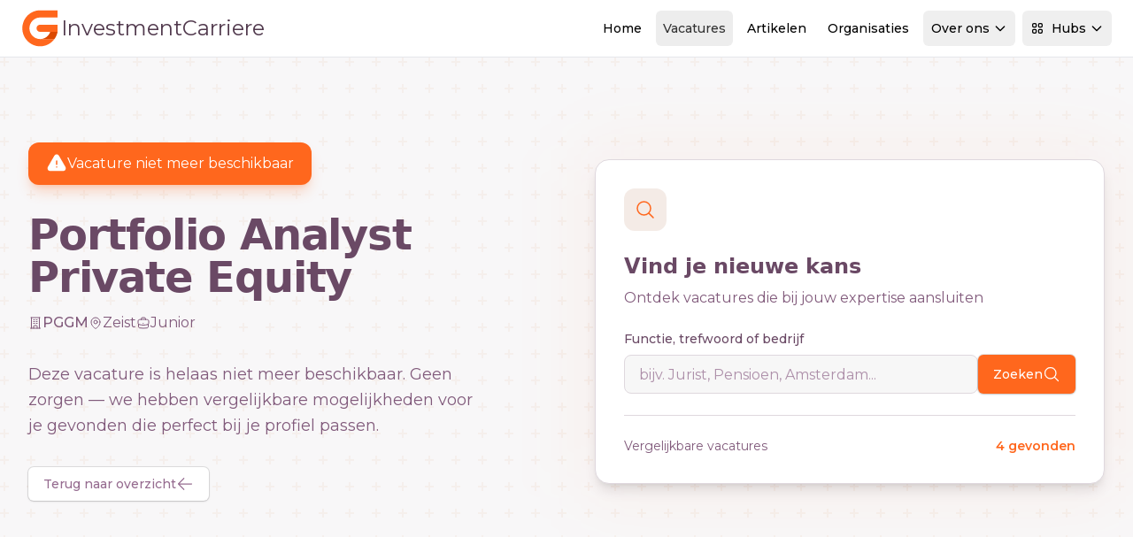

--- FILE ---
content_type: text/html; charset=utf-8
request_url: https://www.investmentcarriere.nl/vacature/portfolio-analyst-private-equity-zeist-pggm-an9a3g29qc6nz2dr
body_size: 14678
content:
<!DOCTYPE html>
<html lang="nl">

<head>

    <meta charset="utf-8">
    <meta name="viewport" content="width=device-width, initial-scale=1">
    <meta name="csrf-token" content="MQGpWXKwNKI2IyGNyk2iBC5OkmWiN1iCTV3Aevhg">
    <meta name="msapplication-TileColor" content="#da532c">
    <meta name="theme-color" content="#ffffff">

    
            <meta property="og:image" content="https://www.careerguide.nl/storage/media/7fc36e35-b396-4b92-9b9e-189ce70d918c.jpg" />
    
    <title>Portfolio Analyst Private Equity - Vacature verlopen</title>
<meta name="description" content="Deze vacature is niet meer beschikbaar. Bekijk vergelijkbare vacatures.">
<meta name="keywords" content="vacatures, banen, vacature, baan, vacatures, banen, vacature, baan">
<meta name="i18nDefaultLocale" content="nl_NL">
<meta name="i18nLocale" content="nl_NL">
<meta property="article:published_time" content="2024-03-03T00:00:00+01:00">
<link rel="canonical" href="https://www.investmentcarriere.nl/vacature/portfolio-analyst-private-equity-zeist-pggm-aN9A3G29Qc6NZ2dr">
<meta name="robots" content="noindex, follow">
<meta property="og:title" content="Portfolio Analyst Private Equity - Vacature verlopen">
<meta property="og:description" content="Deze vacature is niet meer beschikbaar. Bekijk vergelijkbare vacatures.">
<meta property="og:type" content="webPage">
<meta property="og:url" content="https://www.investmentcarriere.nl/vacature/portfolio-analyst-private-equity-zeist-pggm-aN9A3G29Qc6NZ2dr">
<meta property="og:image" content="https://www.careerguide.nl/storage/media/7fc36e35-b396-4b92-9b9e-189ce70d918c.jpg">
<meta property="og:image" content="https://www.careerguide.nl/storage/media/c3c1430f-44f0-4b25-8e42-97e81db93a08.jpg">

<meta name="twitter:title" content="Portfolio Analyst Private Equity - Vacature verlopen">
<meta name="twitter:description" content="Deze vacature is niet meer beschikbaar. Bekijk vergelijkbare vacatures.">
<meta name="twitter:site" content="@careerguidenl">
<meta name="twitter:image" content="https://www.careerguide.nl/storage/media/c3c1430f-44f0-4b25-8e42-97e81db93a08.jpg">
<script type="application/ld+json">{"@context":"https://schema.org","name":"Portfolio Analyst Private Equity - PGGM","description":"Are you ready to take on a pivotal role in a dynamic and growing Private Equity investment portfolio? As a Portfolio Analyst, you&#39;ll be at the forefront of ensuring optimal portfolio management, digital transformation, and contributing to the success of PGGM. "}</script><script type="application/ld+json">{"@context":"https://schema.org","@type":"WebSite","name":"Portfolio Analyst Private Equity - Vacature verlopen","description":"Deze vacature is niet meer beschikbaar. Bekijk vergelijkbare vacatures.","url":"https://www.investmentcarriere.nl","potentialAction":{"@type":"SearchAction","target":"https://www.investmentcarriere.nl/vacatures?search={search_term_string}","query-input":"required name=search_term_string"}}</script>
    
    <link rel="apple-touch-icon" sizes="180x180" href="/apple-touch-icon.png">
    <link rel="icon" type="image/png" sizes="32x32" href="/favicon-32x32.png">
    <link rel="icon" type="image/png" sizes="16x16" href="/favicon-16x16.png">
    <link rel="manifest" href="/site.webmanifest">
    <link rel="mask-icon" href="/safari-pinned-tab.svg" color="#ff671d">

    
    <link rel="dns-prefetch" href="https://M660QZL13J-dsn.algolia.net">
    <link rel="preconnect" href="https://M660QZL13J-dsn.algolia.net" crossorigin>
    <link rel="preconnect" href="https://fonts.googleapis.com">
    <link rel="preconnect" href="https://fonts.gstatic.com" crossorigin>

    
    <link href="https://fonts.googleapis.com/css2?family=Montserrat:ital,wght@0,100..900;1,100..900&family=Playfair:ital,opsz,wght@0,5..1200,300..900;1,5..1200,300..900&display=swap"
          rel="stylesheet">
    <noscript>
        <link rel="stylesheet"
              href="https://fonts.googleapis.com/css2?family=Montserrat:ital,wght@0,100;0,200;0,300;0,400;0,500;0,600;0,700;0,800;1,100;1,200;1,300;1,400;1,500;1,600;1,700;1,800&family=Playfair:ital,opsz,wght@0,5..1200,300;0,5..1200,400;0,5..1200,500;0,5..1200,600;0,5..1200,700;1,5..1200,300;1,5..1200,400;1,5..1200,500;1,5..1200,600;1,5..1200,700&display=swap">
    </noscript>


    
    
    <!-- Styles -->
    <link rel="preload" as="style" href="https://www.investmentcarriere.nl/build/assets/css/app-D3v5frNF.css" /><link rel="stylesheet" href="https://www.investmentcarriere.nl/build/assets/css/app-D3v5frNF.css" data-navigate-track="reload" />
<script>
     window.addEventListener('load', () => window.setTimeout(() => {
        const makeLink = (asset) => {
            const link = document.createElement('link')

            Object.keys(asset).forEach((attribute) => {
                link.setAttribute(attribute, asset[attribute])
            })

            return link
        }

        const fragment = new DocumentFragment;
        [].forEach((asset) => fragment.append(makeLink(asset)))
        document.head.append(fragment)
     }))
</script>    

            <script
    defer
    src="https://api.pirsch.io/pa.js"
    id="pianjs"
    data-code="5kMjYWyL7YREkvshAU7RLqRa4u21OIdY"
    ></script>
        <script async src="https://www.googletagmanager.com/gtag/js?id=G-27CVPYFP27"></script>
<script>
    window.dataLayer = window.dataLayer || [];

    function gtag() {
        dataLayer.push(arguments);
    }

    gtag("js", new Date());

    gtag("config", 'G-27CVPYFP27');
</script>

    
</head>

<body class="min-h-screen bg-white subpixel-antialiased" data-theme="base">


<!-- Navigation Section -->
<!-- Navigation Header -->
<header class="sticky top-0 z-[100] w-full border-b bg-white backdrop-blur-sm" x-data="{
    resourcesMenuOpen: false,
    hubsMenuOpen: false,
    userMenuOpen: false,
    mobileMenuOpen: false
}">
    <div class="w-full max-w-screen-2xl mx-auto px-4 sm:px-6 flex h-16 items-center justify-between">
    <div class="contents">
            <a href="/" class="flex items-center gap-2 transition-transform hover:scale-105 h-8 lg:h-10 xl:h-11">
        <!-- Brand Mark (SVG) -->
        <svg class="h-full flex-shrink-0" version="1.1" xmlns="http://www.w3.org/2000/svg"
     x="0px" y="0px" viewBox="0 0 83.2 88.3"
     style="enable-background:new 0 0 83.2 88.3;" xml:space="preserve">
<g>
    <path fill="#ff671d" d="M83.2,36v16.3H43.3c-4.5,0-8.2-3.7-8.2-8.2s3.7-8.2,8.2-8.2H83.2z" />
    <path fill="#ff671d" d="M83.2,3.3v16.3H43.3c-13.5,0-24.5,11-24.5,24.5s11,24.5,24.5,24.5h32.7C68.5,78.6,56.6,85,43.3,85
		C20.7,85,2.5,66.7,2.5,44.1S20.7,3.3,43.3,3.3L83.2,3.3" />
    <path fill="#db4800"
          d="M83.2,52.3H66.4C63,61.8,53.9,68.6,43.3,68.6h32.7c3.5-4.6,6-10,7.2-15.8L83.2,52.3" />
</g>
</svg>

        <!-- Site Name (Dynamic Text) -->
        <span class="ml-1 text-xl md:text-2xl lg:text-xl xl:text-2xl text-current"
              style="color: #51394d;">
        InvestmentCarriere
    </span>
    </a>
            
            <!-- Desktop Navigation -->
            <nav
                class="hidden lg:flex items-center space-x-2 flex-1 justify-end ml-4 xl:ml-8">
                <!-- Home -->
                <a class="inline-flex h-10 items-center justify-center rounded-md px-2 py-2 text-xs lg:text-sm font-medium transition-colors hover:bg-shade-100 hover:text-shade-900" href="https://www.investmentcarriere.nl">
    Home
</a>
                <!-- Vacatures -->
                <a class="inline-flex h-10 items-center justify-center rounded-md px-2 py-2 text-xs lg:text-sm font-medium transition-colors bg-shade-100 text-shade-900" href="https://www.investmentcarriere.nl/vacatures">
    Vacatures
</a>
                <!-- Artikelen -->
                <a class="inline-flex h-10 items-center justify-center rounded-md px-2 py-2 text-xs lg:text-sm font-medium transition-colors hover:bg-shade-100 hover:text-shade-900" href="https://www.investmentcarriere.nl/artikelen">
    Artikelen
</a>
                <!-- Organisaties -->
                <a class="inline-flex h-10 items-center justify-center rounded-md px-2 py-2 text-xs lg:text-sm font-medium transition-colors hover:bg-shade-100 hover:text-shade-900" href="https://www.investmentcarriere.nl/organisaties">
    Organisaties
</a>
                <!-- Over ons -->
                <div class="relative" @click.away="resourcesMenuOpen = false">
                    <button
                        class="inline-flex h-10 items-center justify-center px-2 py-2 text-xs lg:text-sm font-medium transition-all duration-200 rounded-md relative z-10 border"
                        @click="resourcesMenuOpen = !resourcesMenuOpen"
                        :class="resourcesMenuOpen ? 'bg-white text-primary-700 rounded-b-none border-shade-300 border-b-white' : 'hover:bg-shade-100 hover:text-shade-900 border-transparent'"
                    >
                        Over ons
                        <svg class="ml-1 h-4 w-4 transition-transform duration-200"
                             :class="{ 'rotate-180': resourcesMenuOpen }"
                             fill="none" stroke="currentColor" viewBox="0 0 24 24">
                            <path stroke-linecap="round" stroke-linejoin="round" stroke-width="2"
                                  d="M19 9l-7 7-7-7"></path>
                        </svg>
                    </button>
                    <div
                        x-show="resourcesMenuOpen"
                        x-transition:enter="transition-all ease-out duration-200"
                        x-transition:enter-start="opacity-0 -translate-y-2"
                        x-transition:enter-end="opacity-100 translate-y-0"
                        x-transition:leave="transition-all ease-in duration-150"
                        x-transition:leave-start="opacity-100 translate-y-0"
                        x-transition:leave-end="opacity-0 -translate-y-2"
                        class="absolute left-0 xl:left-0 xl:w-96 w-80 bg-white rounded-b-md rounded-tr-md shadow-lg border border-shade-300 z-[100]"
                        style="display: none; top: calc(100% - 1px);"
                    >
                        <div class="p-6 space-y-4">
                            <!-- Vakgebieden & Specialisaties -->
                            <a href="https://www.investmentcarriere.nl/informatie"
                               class="flex items-start p-3 rounded-lg hover:bg-primary-50 transition-colors group">
                                <div
                                    class="flex h-8 w-8 items-center justify-center rounded-lg bg-primary-100 group-hover:bg-primary-200 mr-3 mt-1 transition-colors">
                                    <svg class="h-4 w-4 text-primary-600" fill="none" stroke="currentColor"
                                         viewBox="0 0 24 24">
                                        <path stroke-linecap="round" stroke-linejoin="round" stroke-width="2"
                                              d="M13 16h-1v-4h-1m1-4h.01M21 12a9 9 0 11-18 0 9 9 0 0118 0z"></path>
                                    </svg>
                                </div>
                                <div>
                                    <div class="text-sm font-medium text-shade-900 group-hover:text-primary-700">
                                        Vakgebieden & Specialisaties
                                    </div>
                                    <p class="text-xs text-shade-600 mt-1">Informatie Vakgebieden & Specialisaties</p>
                                </div>
                            </a>

                            <!-- Nieuwsbrieven -->
                            <a href="/nieuwsbrieven"
                               class="flex items-start p-3 rounded-lg hover:bg-primary-50 transition-colors group">
                                <div
                                    class="flex h-8 w-8 items-center justify-center rounded-lg bg-accent-100 group-hover:bg-accent-200 mr-3 mt-1 transition-colors">
                                    <svg class="h-4 w-4 text-accent-600" fill="none" stroke="currentColor"
                                         viewBox="0 0 24 24">
                                        <path stroke-linecap="round" stroke-linejoin="round" stroke-width="2"
                                              d="M19 20H5a2 2 0 01-2-2V6a2 2 0 012-2h10a2 2 0 012 2v1m2 13a2 2 0 01-2-2V7m2 13a2 2 0 002-2V9a2 2 0 00-2-2h-2m-4-3H9M7 16h6M7 8h6v4H7V8z"></path>
                                    </svg>
                                </div>
                                <div>
                                    <div class="text-sm font-medium text-shade-900 group-hover:text-primary-700">
                                        Nieuwsbrieven
                                    </div>
                                    <p class="text-xs text-shade-600 mt-1">Meld je aan voor één of meerdere
                                        nieuwsbrieven</p>
                                </div>
                            </a>

                            <!-- Onze pakketten -->
                            <a href="https://www.investmentcarriere.nl/onze-pakketten"
                               class="flex items-start p-3 rounded-lg hover:bg-primary-50 transition-colors group">
                                <div
                                    class="flex h-8 w-8 items-center justify-center rounded-lg bg-support-100 group-hover:bg-support-200 mr-3 mt-1 transition-colors">
                                    <svg class="h-4 w-4 text-support-600" fill="none" stroke="currentColor"
                                         viewBox="0 0 24 24">
                                        <path stroke-linecap="round" stroke-linejoin="round" stroke-width="2"
                                              d="M12 8c-1.657 0-3 .895-3 2s1.343 2 3 2 3 .895 3 2-1.343 2-3 2m0-8c1.11 0 2.08.402 2.599 1M12 8V7m0 1v8m0 0v1m0-1c-1.11 0-2.08-.402-2.599-1M21 12a9 9 0 11-18 0 9 9 0 0118 0z"></path>
                                    </svg>
                                </div>
                                <div>
                                    <div class="text-sm font-medium text-shade-900 group-hover:text-primary-700">Onze
                                        pakketten
                                    </div>
                                    <p class="text-xs text-shade-600 mt-1">Informatie pakketten & prijzen</p>
                                </div>
                            </a>

                            <!-- Contact -->
                            <a href="/contact"
                               class="flex items-start p-3 rounded-lg hover:bg-primary-50 transition-colors group">
                                <div
                                    class="flex h-8 w-8 items-center justify-center rounded-lg bg-primary-100 group-hover:bg-primary-200 mr-3 mt-1 transition-colors">
                                    <svg class="h-4 w-4 text-primary-600" fill="none" stroke="currentColor"
                                         viewBox="0 0 24 24">
                                        <path stroke-linecap="round" stroke-linejoin="round" stroke-width="2"
                                              d="M8 12h.01M12 12h.01M16 12h.01M21 12c0 4.418-4.03 8-9 8a9.863 9.863 0 01-4.255-.949L3 20l1.395-3.72C3.512 15.042 3 13.574 3 12c0-4.418 4.03-8 9-8s9 3.582 9 8z"></path>
                                    </svg>
                                </div>
                                <div>
                                    <div class="text-sm font-medium text-shade-900 group-hover:text-primary-700">
                                        Contact
                                    </div>
                                    <p class="text-xs text-shade-600 mt-1">Neem contact op met Careerguide</p>
                                </div>
                            </a>

                            <!-- Careerguide Hubs -->
                            <div class="border-t border-shade-200 pt-4 mt-4">
                                <div class="flex items-center justify-between mb-3">
                                    <div class="flex items-center space-x-2">
                                        <span class="text-sm font-medium text-shade-900">Careerguide Hubs</span>
                                        <span
                                            class="px-2 py-1 bg-primary-100 text-primary-700 text-xs font-medium rounded-full">New</span>
                                    </div>
                                </div>
                                <p class="text-xs text-shade-600 mb-4">Bekijk onze hubs omgeving voor het vinden van de
                                    juiste vacatures en informatie</p>
                                <a href="https://www.investmentcarriere.nl/hubs"
                                   class="inline-flex items-center w-full justify-center px-4 py-2 bg-accent-500 hover:bg-accent-600 text-white text-sm font-medium rounded-md transition-colors">
                                    Ga naar onze Hubs
                                    <svg class="ml-2 h-4 w-4" fill="none" stroke="currentColor" viewBox="0 0 24 24">
                                        <path stroke-linecap="round" stroke-linejoin="round" stroke-width="2"
                                              d="M10 6H6a2 2 0 00-2 2v10a2 2 0 002 2h10a2 2 0 002-2v-4M14 4h6m0 0v6m0-6L10 14"></path>
                                    </svg>
                                </a>
                            </div>
                        </div>
                    </div>
                </div>

                <!-- Hubs Dropdown -->
                <div class="relative mr-4" @click.away="hubsMenuOpen = false">
                    <button
                        class="inline-flex h-10 items-center justify-center px-2 py-2 text-xs lg:text-sm font-medium transition-all duration-200 rounded-md relative z-10 border"
                        @click="hubsMenuOpen = !hubsMenuOpen"
                        :class="hubsMenuOpen ? 'bg-white text-primary-700 rounded-b-none border-shade-300 border-b-white' : 'hover:bg-shade-100 hover:text-shade-900 border-transparent'"
                    >
                        <svg class="mr-2 h-4 w-4" fill="none" stroke="currentColor" viewBox="0 0 24 24">
                            <path stroke-linecap="round" stroke-linejoin="round" stroke-width="2"
                                  d="M4 6a2 2 0 012-2h2a2 2 0 012 2v2a2 2 0 01-2 2H6a2 2 0 01-2-2V6zM14 6a2 2 0 012-2h2a2 2 0 012 2v2a2 2 0 01-2 2h-2a2 2 0 01-2-2V6zM4 16a2 2 0 012-2h2a2 2 0 012 2v2a2 2 0 01-2 2H6a2 2 0 01-2-2v-2zM14 16a2 2 0 012-2h2a2 2 0 012 2v2a2 2 0 01-2 2h-2a2 2 0 01-2-2v-2z"></path>
                        </svg>
                        Hubs
                        <svg class="ml-1 h-4 w-4 transition-transform duration-200"
                             :class="{ 'rotate-180': hubsMenuOpen }"
                             fill="none"
                             stroke="currentColor" viewBox="0 0 24 24">
                            <path stroke-linecap="round" stroke-linejoin="round" stroke-width="2"
                                  d="M19 9l-7 7-7-7"></path>
                        </svg>
                    </button>
                    <div
                        x-show="hubsMenuOpen"
                        x-transition:enter="transition-all ease-out duration-200"
                        x-transition:enter-start="opacity-0 -translate-y-2"
                        x-transition:enter-end="opacity-100 translate-y-0"
                        x-transition:leave="transition-all ease-in duration-150"
                        x-transition:leave-start="opacity-100 translate-y-0"
                        x-transition:leave-end="opacity-0 -translate-y-2"
                        class="absolute right-0 xl:right-0 xl:w-[900px] lg:right-0 lg:w-[700px] w-[600px] bg-white rounded-b-md rounded-tl-md shadow-lg border border-shade-300 overflow-hidden z-[100]"
                        style="display: none; top: calc(100% - 1px);"
                    >
                        <!-- Header Section -->
                        <div class="px-4 lg:px-6 py-4 border-b border-shade-200">
                            <div class="flex items-center justify-between">
                                <div>
                                    <h3 class="text-lg font-semibold text-shade-900 mb-1">Careerguide Hubs</h3>
                                    <p class="text-sm text-shade-600">Ontdek specialisaties per sector</p>
                                </div>
                                <!-- Main Domain Link - Prominent but Integrated -->
                                <a href="https://careerguide.nl" target="_blank"
                                   class="inline-flex items-center px-4 py-2 bg-white border border-primary-200 hover:border-primary-300 text-primary-600 hover:text-primary-700 text-sm font-medium rounded-lg transition-all hover:shadow-sm group">
                                    <svg class="mr-2 h-4 w-4" fill="none" stroke="currentColor" viewBox="0 0 24 24">
                                        <path stroke-linecap="round" stroke-linejoin="round" stroke-width="2"
                                              d="M3 12l2-2m0 0l7-7 7 7M5 10v10a1 1 0 001 1h3m10-11l2 2m-2-2v10a1 1 0 01-1 1h-3m-6 0a1 1 0 001-1v-4a1 1 0 011-1h2a1 1 0 011 1v4a1 1 0 001 1m-6 0h6"></path>
                                    </svg>
                                    Hoofdwebsite
                                    <svg class="ml-1 h-3 w-3 group-hover:translate-x-0.5 transition-transform"
                                         fill="none" stroke="currentColor" viewBox="0 0 24 24">
                                        <path stroke-linecap="round" stroke-linejoin="round" stroke-width="2"
                                              d="M10 6H6a2 2 0 00-2 2v10a2 2 0 002 2h10a2 2 0 002-2v-4M14 4h6m0 0v6m0-6L10 14"></path>
                                    </svg>
                                </a>
                            </div>
                        </div>

                        <!-- Content Section -->
                        <div class="p-4 lg:p-6">

                            
                                <!-- Sector Grid -->
                            <div
                                class="grid grid-cols-1 lg:grid-cols-2 xl:grid-cols-4 gap-4 lg:gap-6 mb-6">
                                                                    <div class="space-y-3">
                                        <div data-theme="base"
                                            class="flex items-center space-x-3 mb-4 p-3 bg-primary-50 rounded-lg border border-primary-100">
                                            <div
                                                class="flex h-6 w-6 items-center justify-center rounded-lg bg-primary-500 text-white">
                                                                                                    <svg class="h-4 w-4" xmlns="http://www.w3.org/2000/svg" fill="none" viewBox="0 0 24 24" stroke-width="1.5" stroke="currentColor" aria-hidden="true" data-slot="icon">
  <path stroke-linecap="round" stroke-linejoin="round" d="M14.25 7.756a4.5 4.5 0 1 0 0 8.488M7.5 10.5h5.25m-5.25 3h5.25M21 12a9 9 0 1 1-18 0 9 9 0 0 1 18 0Z"/>
</svg>                                                                                            </div>
                                            <div>
                                                <h5 class="text-sm font-medium text-primary-500">Finance</h5>
                                            </div>
                                        </div>
                                        <div class="space-y-1">
                                                                                                                                            <a href="https://www.actuaris.nl"
                                                   class="block p-2 rounded-md  hover:bg-primary-50 hover:text-primary-700 transition-colors text-sm">
                                                    Actuaris
                                                </a>
                                                                                                                                            <a href="https://www.accountantcarriere.nl"
                                                   class="block p-2 rounded-md  hover:bg-primary-50 hover:text-primary-700 transition-colors text-sm">
                                                    Accountant
                                                </a>
                                                                                                                                            <a href="https://www.auditcarriere.nl"
                                                   class="block p-2 rounded-md  hover:bg-primary-50 hover:text-primary-700 transition-colors text-sm">
                                                    Auditor
                                                </a>
                                                                                                                                            <a href="https://www.compliancecarriere.nl"
                                                   class="block p-2 rounded-md  hover:bg-primary-50 hover:text-primary-700 transition-colors text-sm">
                                                    Compliance
                                                </a>
                                                                                                                                            <a href="https://www.controlcarriere.nl"
                                                   class="block p-2 rounded-md  hover:bg-primary-50 hover:text-primary-700 transition-colors text-sm">
                                                    Controller
                                                </a>
                                                                                                                                            <a href="https://www.riskcarriere.nl"
                                                   class="block p-2 rounded-md  hover:bg-primary-50 hover:text-primary-700 transition-colors text-sm">
                                                    Risk management
                                                </a>
                                                                                                                                            <a href="https://www.gemeentefinancials.nl"
                                                   class="block p-2 rounded-md  hover:bg-primary-50 hover:text-primary-700 transition-colors text-sm">
                                                    Gemeentefinancials
                                                </a>
                                                                                    </div>
                                    </div>
                                                                    <div class="space-y-3">
                                        <div data-theme="base"
                                            class="flex items-center space-x-3 mb-4 p-3 bg-primary-50 rounded-lg border border-primary-100">
                                            <div
                                                class="flex h-6 w-6 items-center justify-center rounded-lg bg-primary-500 text-white">
                                                                                                    <svg class="h-4 w-4" xmlns="http://www.w3.org/2000/svg" fill="none" viewBox="0 0 24 24" stroke-width="1.5" stroke="currentColor" aria-hidden="true" data-slot="icon">
  <path stroke-linecap="round" stroke-linejoin="round" d="M20.25 14.15v4.25c0 1.094-.787 2.036-1.872 2.18-2.087.277-4.216.42-6.378.42s-4.291-.143-6.378-.42c-1.085-.144-1.872-1.086-1.872-2.18v-4.25m16.5 0a2.18 2.18 0 0 0 .75-1.661V8.706c0-1.081-.768-2.015-1.837-2.175a48.114 48.114 0 0 0-3.413-.387m4.5 8.006c-.194.165-.42.295-.673.38A23.978 23.978 0 0 1 12 15.75c-2.648 0-5.195-.429-7.577-1.22a2.016 2.016 0 0 1-.673-.38m0 0A2.18 2.18 0 0 1 3 12.489V8.706c0-1.081.768-2.015 1.837-2.175a48.111 48.111 0 0 1 3.413-.387m7.5 0V5.25A2.25 2.25 0 0 0 13.5 3h-3a2.25 2.25 0 0 0-2.25 2.25v.894m7.5 0a48.667 48.667 0 0 0-7.5 0M12 12.75h.008v.008H12v-.008Z"/>
</svg>                                                                                            </div>
                                            <div>
                                                <h5 class="text-sm font-medium text-primary-500">Business</h5>
                                            </div>
                                        </div>
                                        <div class="space-y-1">
                                                                                                                                            <a href="https://www.bankcarriere.nl"
                                                   class="block p-2 rounded-md  hover:bg-primary-50 hover:text-primary-700 transition-colors text-sm">
                                                    Bank
                                                </a>
                                                                                                                                            <a href="https://www.hypotheekcarriere.nl"
                                                   class="block p-2 rounded-md  hover:bg-primary-50 hover:text-primary-700 transition-colors text-sm">
                                                    Hypotheken
                                                </a>
                                                                                                                                            <a href="https://www.investmentcarriere.nl"
                                                   class="block p-2 rounded-md bg-primary-50 text-primary-700 hover:bg-primary-50 hover:text-primary-700 transition-colors text-sm">
                                                    Investment
                                                </a>
                                                                                                                                            <a href="https://www.pensioencarriere.nl"
                                                   class="block p-2 rounded-md  hover:bg-primary-50 hover:text-primary-700 transition-colors text-sm">
                                                    Pensioen
                                                </a>
                                                                                                                                            <a href="https://www.schadecarriere.nl"
                                                   class="block p-2 rounded-md  hover:bg-primary-50 hover:text-primary-700 transition-colors text-sm">
                                                    Schade
                                                </a>
                                                                                                                                            <a href="https://www.fiscalecarriere.nl"
                                                   class="block p-2 rounded-md  hover:bg-primary-50 hover:text-primary-700 transition-colors text-sm">
                                                    Fiscaal
                                                </a>
                                                                                    </div>
                                    </div>
                                                                    <div class="space-y-3">
                                        <div data-theme="base"
                                            class="flex items-center space-x-3 mb-4 p-3 bg-primary-50 rounded-lg border border-primary-100">
                                            <div
                                                class="flex h-6 w-6 items-center justify-center rounded-lg bg-primary-500 text-white">
                                                                                                    <svg class="h-4 w-4" xmlns="http://www.w3.org/2000/svg" fill="none" viewBox="0 0 24 24" stroke-width="1.5" stroke="currentColor" aria-hidden="true" data-slot="icon">
  <path stroke-linecap="round" stroke-linejoin="round" d="M9 17.25v1.007a3 3 0 0 1-.879 2.122L7.5 21h9l-.621-.621A3 3 0 0 1 15 18.257V17.25m6-12V15a2.25 2.25 0 0 1-2.25 2.25H5.25A2.25 2.25 0 0 1 3 15V5.25m18 0A2.25 2.25 0 0 0 18.75 3H5.25A2.25 2.25 0 0 0 3 5.25m18 0V12a2.25 2.25 0 0 1-2.25 2.25H5.25A2.25 2.25 0 0 1 3 12V5.25"/>
</svg>                                                                                            </div>
                                            <div>
                                                <h5 class="text-sm font-medium text-primary-500">Business Support</h5>
                                            </div>
                                        </div>
                                        <div class="space-y-1">
                                                                                                                                            <a href="https://www.consultancycarriere.nl"
                                                   class="block p-2 rounded-md  hover:bg-primary-50 hover:text-primary-700 transition-colors text-sm">
                                                    Consultancy
                                                </a>
                                                                                                                                            <a href="https://www.esgcarriere.nl"
                                                   class="block p-2 rounded-md  hover:bg-primary-50 hover:text-primary-700 transition-colors text-sm">
                                                    ESG
                                                </a>
                                                                                                                                            <a href="https://www.hrinfinance.nl"
                                                   class="block p-2 rounded-md  hover:bg-primary-50 hover:text-primary-700 transition-colors text-sm">
                                                    HRM
                                                </a>
                                                                                                                                            <a href="https://www.legalinfinance.nl"
                                                   class="block p-2 rounded-md  hover:bg-primary-50 hover:text-primary-700 transition-colors text-sm">
                                                    Legal
                                                </a>
                                                                                                                                            <a href="https://www.marketingcarriere.nl"
                                                   class="block p-2 rounded-md  hover:bg-primary-50 hover:text-primary-700 transition-colors text-sm">
                                                    Marketing
                                                </a>
                                                                                                                                            <a href="https://www.inkoopcarriere.nl"
                                                   class="block p-2 rounded-md  hover:bg-primary-50 hover:text-primary-700 transition-colors text-sm">
                                                    Inkoop
                                                </a>
                                                                                    </div>
                                    </div>
                                                                    <div class="space-y-3">
                                        <div data-theme="tech"
                                            class="flex items-center space-x-3 mb-4 p-3 bg-primary-50 rounded-lg border border-primary-100">
                                            <div
                                                class="flex h-6 w-6 items-center justify-center rounded-lg bg-primary-500 text-white">
                                                                                                    <svg class="h-4 w-4" xmlns="http://www.w3.org/2000/svg" fill="none" viewBox="0 0 24 24" stroke-width="1.5" stroke="currentColor" aria-hidden="true" data-slot="icon">
  <path stroke-linecap="round" stroke-linejoin="round" d="M8.25 3v1.5M4.5 8.25H3m18 0h-1.5M4.5 12H3m18 0h-1.5m-15 3.75H3m18 0h-1.5M8.25 19.5V21M12 3v1.5m0 15V21m3.75-18v1.5m0 15V21m-9-1.5h10.5a2.25 2.25 0 0 0 2.25-2.25V6.75a2.25 2.25 0 0 0-2.25-2.25H6.75A2.25 2.25 0 0 0 4.5 6.75v10.5a2.25 2.25 0 0 0 2.25 2.25Zm.75-12h9v9h-9v-9Z"/>
</svg>                                                                                            </div>
                                            <div>
                                                <h5 class="text-sm font-medium text-primary-500">Technology</h5>
                                            </div>
                                        </div>
                                        <div class="space-y-1">
                                                                                                                                            <a href="https://www.cybercarriere.nl"
                                                   class="block p-2 rounded-md  hover:bg-primary-50 hover:text-primary-700 transition-colors text-sm">
                                                    Cyber
                                                </a>
                                                                                                                                            <a href="https://www.cloudcarriere.nl"
                                                   class="block p-2 rounded-md  hover:bg-primary-50 hover:text-primary-700 transition-colors text-sm">
                                                    Cloud
                                                </a>
                                                                                                                                            <a href="https://www.aicarriere.nl"
                                                   class="block p-2 rounded-md  hover:bg-primary-50 hover:text-primary-700 transition-colors text-sm">
                                                    AI
                                                </a>
                                                                                                                                            <a href="https://www.itmanagementcarriere.nl"
                                                   class="block p-2 rounded-md  hover:bg-primary-50 hover:text-primary-700 transition-colors text-sm">
                                                    IT Management
                                                </a>
                                                                                                                                            <a href="https://www.sapcarriere.nl"
                                                   class="block p-2 rounded-md  hover:bg-primary-50 hover:text-primary-700 transition-colors text-sm">
                                                    SAP
                                                </a>
                                                                                                                                            <a href="https://www.devopscarriere.nl"
                                                   class="block p-2 rounded-md  hover:bg-primary-50 hover:text-primary-700 transition-colors text-sm">
                                                    DevOps
                                                </a>
                                                                                                                                            <a href="https://www.datacarriere.com"
                                                   class="block p-2 rounded-md  hover:bg-primary-50 hover:text-primary-700 transition-colors text-sm">
                                                    Data
                                                </a>
                                                                                                                                            <a href="https://www.econometrie-vacature.nl"
                                                   class="block p-2 rounded-md  hover:bg-primary-50 hover:text-primary-700 transition-colors text-sm">
                                                    Econometrie
                                                </a>
                                                                                                                                            <a href="https://www.itinfinance.nl"
                                                   class="block p-2 rounded-md  hover:bg-primary-50 hover:text-primary-700 transition-colors text-sm">
                                                    IT
                                                </a>
                                                                                                                                            <a href="https://www.itriskcarriere.nl"
                                                   class="block p-2 rounded-md  hover:bg-primary-50 hover:text-primary-700 transition-colors text-sm">
                                                    IT Risk
                                                </a>
                                                                                    </div>
                                    </div>
                                                            </div>

                            <!-- Footer Actions -->
                            <div
                                class="bg-shade-50 -mx-4 lg:-mx-6 -mb-4 lg:-mb-6 px-4 lg:px-6 py-4 border-t border-shade-200">
                                <div class="flex items-center justify-between">
                                    <div class="flex items-center space-x-2 text-shade-600">
                                        <svg class="h-4 w-4" fill="none" stroke="currentColor" viewBox="0 0 24 24">
                                            <path stroke-linecap="round" stroke-linejoin="round" stroke-width="2"
                                                  d="M13 16h-1v-4h-1m1-4h.01M21 12a9 9 0 11-18 0 9 9 0 0118 0z"></path>
                                        </svg>
                                        <span class="text-sm">Niet gevonden wat je zoekt?</span>
                                    </div>
                                    <a href="https://www.investmentcarriere.nl/hubs"
                                       class="inline-flex items-center px-4 py-2 bg-primary-500 hover:bg-primary-600 text-white text-sm font-medium rounded-md transition-colors">
                                        Alle hubs bekijken
                                        <svg class="ml-2 h-4 w-4" fill="none" stroke="currentColor" viewBox="0 0 24 24">
                                            <path stroke-linecap="round" stroke-linejoin="round" stroke-width="2"
                                                  d="M9 5l7 7-7 7"></path>
                                        </svg>
                                    </a>
                                </div>
                            </div>
                        </div>
                    </div>
                </div>

            </nav>

            <!-- Right Side Items -->
            <div class="flex items-center space-x-4">
                <!-- Authentication Section - Desktop -->
                
                <!-- Mobile Menu Button -->
                <button class="lg:hidden p-2 hover:bg-shade-100 rounded-md" @click="$dispatch('open-mobile-menu')">
                    <svg class="h-5 w-5" fill="none" stroke="currentColor" viewBox="0 0 24 24">
                        <path stroke-linecap="round" stroke-linejoin="round" stroke-width="2"
                              d="M4 6h16M4 12h16M4 18h16"></path>
                    </svg>
                </button>
            </div>
        </div>
</div>

</header>

<!-- Include Mobile Menu and Search Modal outside of header for proper positioning -->
<!-- Mobile Menu -->
<div
    x-data="{ mobileMenuOpen: false }"
    @open-mobile-menu.window="mobileMenuOpen = true"
    x-show="mobileMenuOpen"
    x-cloak
    class="fixed inset-0 z-[10000] lg:hidden"
    @keydown.escape.window="mobileMenuOpen = false"
>
    <!-- Backdrop -->
    <div
        x-show="mobileMenuOpen"
        x-transition:enter="transition-opacity ease-linear duration-300"
        x-transition:enter-start="opacity-0"
        x-transition:enter-end="opacity-100"
        x-transition:leave="transition-opacity ease-linear duration-300"
        x-transition:leave-start="opacity-100"
        x-transition:leave-end="opacity-0"
        class="fixed inset-0 bg-black bg-opacity-50"
        @click="mobileMenuOpen = false"
    ></div>

    <!-- Menu Panel -->
    <div
        x-show="mobileMenuOpen"
        x-transition:enter="transition ease-in-out duration-300 transform"
        x-transition:enter-start="translate-x-full"
        x-transition:enter-end="translate-x-0"
        x-transition:leave="transition ease-in-out duration-300 transform"
        x-transition:leave-start="translate-x-0"
        x-transition:leave-end="translate-x-full"
        class="fixed right-0 top-0 h-full w-80 bg-white shadow-xl overflow-hidden"
    >
        <div class="flex items-center justify-between p-4 border-b">
            <div class="flex items-center space-x-2">
                                    <img alt="investmentcarriere.nl" src="/logos/logo-investment.svg" class="h-6" />
                            </div>
            <button @click="mobileMenuOpen = false" class="p-2 hover:bg-gray-100 rounded-md">
                <svg class="h-5 w-5" fill="none" stroke="currentColor" viewBox="0 0 24 24">
                    <path stroke-linecap="round" stroke-linejoin="round" stroke-width="2"
                          d="M6 18L18 6M6 6l12 12"></path>
                </svg>
            </button>
        </div>

        <div class="p-4 space-y-4 overflow-y-auto h-full pb-20">
            <!-- Mobile Auth Section -->
            

            <div class="border-t border-gray-200 my-4"></div>

            <!-- Navigation Links -->
            <div class="space-y-2">
                <a href="https://www.investmentcarriere.nl" @click="mobileMenuOpen = false"
                   class="block px-3 py-2 text-base font-medium rounded-md text-primary-500 hover:bg-primary-50">Home</a>
                <a href="https://www.investmentcarriere.nl/vacatures" @click="mobileMenuOpen = false"
                   class="block px-3 py-2 text-base font-medium rounded-md bg-primary-100 text-primary-700">Vacatures</a>
                <a href="https://www.investmentcarriere.nl/artikelen" @click="mobileMenuOpen = false"
                   class="block px-3 py-2 text-base font-medium rounded-md text-primary-500 hover:bg-primary-50">Artikelen</a>
                <a href="https://www.investmentcarriere.nl/organisaties" @click="mobileMenuOpen = false"
                   class="block px-3 py-2 text-base font-medium rounded-md text-primary-500 hover:bg-primary-50">Organisaties</a>

                <!-- Over ons - Mobile Expanded -->
                <div class="space-y-2">
                    <div class="px-3 py-2 text-base font-medium text-primary-500 bg-primary-50 rounded-md">Over ons</div>
                    <div class="pl-6 space-y-1">
                        <a href="https://www.investmentcarriere.nl/informatie" @click="mobileMenuOpen = false"
                           class="block px-3 py-2 text-sm rounded-md text-primary-700 hover:bg-primary-50">Vakgebieden
                            & Specialisaties</a>
                        <a href="/nieuwsbrieven" @click="mobileMenuOpen = false"
                           class="block px-3 py-2 text-sm rounded-md text-primary-700 hover:bg-primary-50">Nieuwsbrieven</a>
                        <a href="/onze-pakketten" @click="mobileMenuOpen = false"
                           class="block px-3 py-2 text-sm rounded-md text-primary-700 hover:bg-primary-50">Onze
                            pakketten</a>
                        <a href="/contact" @click="mobileMenuOpen = false"
                           class="block px-3 py-2 text-sm rounded-md text-primary-700 hover:bg-primary-50">Contact</a>
                        <a href="https://www.investmentcarriere.nl/hubs" @click="mobileMenuOpen = false"
                           class="block px-3 py-2 text-sm rounded-md text-primary-700 hover:bg-primary-50">Careerguide
                            Hubs</a>
                    </div>
                </div>
            </div>

            <div class="border-t border-gray-200 my-4"></div>

            <!-- Sector-based Hubs in Mobile -->
            <div class="space-y-4">
                <h3 class="px-3 text-sm font-semibold text-gray-500 uppercase tracking-wider">Hubs per Sector</h3>

                
                                    <div class="space-y-2">
                        <div data-theme="base" class="flex items-center space-x-2 px-3 py-2 bg-primary-50 rounded-md">
                            <div class="flex h-6 w-6 items-center justify-center rounded bg-primary-500 text-white">
                                                                    <svg class="h-4 w-4" xmlns="http://www.w3.org/2000/svg" fill="none" viewBox="0 0 24 24" stroke-width="1.5" stroke="currentColor" aria-hidden="true" data-slot="icon">
  <path stroke-linecap="round" stroke-linejoin="round" d="M14.25 7.756a4.5 4.5 0 1 0 0 8.488M7.5 10.5h5.25m-5.25 3h5.25M21 12a9 9 0 1 1-18 0 9 9 0 0 1 18 0Z"/>
</svg>                                                            </div>
                            <span class="text-sm font-medium text-primary-500">Finance</span>
                        </div>
                                                    <a href="https://www.investmentcarriere.nl/vakgebied/1"
                               @click="mobileMenuOpen = false"
                               class="block px-3 py-1 text-sm text-primary-700 hover:bg-primary-50 rounded-md ml-4">
                                Actuaris
                            </a>
                                                    <a href="https://www.investmentcarriere.nl/vakgebied/29"
                               @click="mobileMenuOpen = false"
                               class="block px-3 py-1 text-sm text-primary-700 hover:bg-primary-50 rounded-md ml-4">
                                Accountant
                            </a>
                                                    <a href="https://www.investmentcarriere.nl/vakgebied/2"
                               @click="mobileMenuOpen = false"
                               class="block px-3 py-1 text-sm text-primary-700 hover:bg-primary-50 rounded-md ml-4">
                                Auditor
                            </a>
                                            </div>
                                    <div class="space-y-2">
                        <div data-theme="base" class="flex items-center space-x-2 px-3 py-2 bg-primary-50 rounded-md">
                            <div class="flex h-6 w-6 items-center justify-center rounded bg-primary-500 text-white">
                                                                    <svg class="h-4 w-4" xmlns="http://www.w3.org/2000/svg" fill="none" viewBox="0 0 24 24" stroke-width="1.5" stroke="currentColor" aria-hidden="true" data-slot="icon">
  <path stroke-linecap="round" stroke-linejoin="round" d="M20.25 14.15v4.25c0 1.094-.787 2.036-1.872 2.18-2.087.277-4.216.42-6.378.42s-4.291-.143-6.378-.42c-1.085-.144-1.872-1.086-1.872-2.18v-4.25m16.5 0a2.18 2.18 0 0 0 .75-1.661V8.706c0-1.081-.768-2.015-1.837-2.175a48.114 48.114 0 0 0-3.413-.387m4.5 8.006c-.194.165-.42.295-.673.38A23.978 23.978 0 0 1 12 15.75c-2.648 0-5.195-.429-7.577-1.22a2.016 2.016 0 0 1-.673-.38m0 0A2.18 2.18 0 0 1 3 12.489V8.706c0-1.081.768-2.015 1.837-2.175a48.111 48.111 0 0 1 3.413-.387m7.5 0V5.25A2.25 2.25 0 0 0 13.5 3h-3a2.25 2.25 0 0 0-2.25 2.25v.894m7.5 0a48.667 48.667 0 0 0-7.5 0M12 12.75h.008v.008H12v-.008Z"/>
</svg>                                                            </div>
                            <span class="text-sm font-medium text-primary-500">Business</span>
                        </div>
                                                    <a href="https://www.investmentcarriere.nl/vakgebied/6"
                               @click="mobileMenuOpen = false"
                               class="block px-3 py-1 text-sm text-primary-700 hover:bg-primary-50 rounded-md ml-4">
                                Bank
                            </a>
                                                    <a href="https://www.investmentcarriere.nl/vakgebied/7"
                               @click="mobileMenuOpen = false"
                               class="block px-3 py-1 text-sm text-primary-700 hover:bg-primary-50 rounded-md ml-4">
                                Hypotheken
                            </a>
                                                    <a href="https://www.investmentcarriere.nl/vakgebied/8"
                               @click="mobileMenuOpen = false"
                               class="block px-3 py-1 text-sm text-primary-700 hover:bg-primary-50 rounded-md ml-4">
                                Investment
                            </a>
                                            </div>
                                    <div class="space-y-2">
                        <div data-theme="base" class="flex items-center space-x-2 px-3 py-2 bg-primary-50 rounded-md">
                            <div class="flex h-6 w-6 items-center justify-center rounded bg-primary-500 text-white">
                                                                    <svg class="h-4 w-4" xmlns="http://www.w3.org/2000/svg" fill="none" viewBox="0 0 24 24" stroke-width="1.5" stroke="currentColor" aria-hidden="true" data-slot="icon">
  <path stroke-linecap="round" stroke-linejoin="round" d="M9 17.25v1.007a3 3 0 0 1-.879 2.122L7.5 21h9l-.621-.621A3 3 0 0 1 15 18.257V17.25m6-12V15a2.25 2.25 0 0 1-2.25 2.25H5.25A2.25 2.25 0 0 1 3 15V5.25m18 0A2.25 2.25 0 0 0 18.75 3H5.25A2.25 2.25 0 0 0 3 5.25m18 0V12a2.25 2.25 0 0 1-2.25 2.25H5.25A2.25 2.25 0 0 1 3 12V5.25"/>
</svg>                                                            </div>
                            <span class="text-sm font-medium text-primary-500">Business Support</span>
                        </div>
                                                    <a href="https://www.investmentcarriere.nl/vakgebied/30"
                               @click="mobileMenuOpen = false"
                               class="block px-3 py-1 text-sm text-primary-700 hover:bg-primary-50 rounded-md ml-4">
                                Consultancy
                            </a>
                                                    <a href="https://www.investmentcarriere.nl/vakgebied/12"
                               @click="mobileMenuOpen = false"
                               class="block px-3 py-1 text-sm text-primary-700 hover:bg-primary-50 rounded-md ml-4">
                                ESG
                            </a>
                                                    <a href="https://www.investmentcarriere.nl/vakgebied/13"
                               @click="mobileMenuOpen = false"
                               class="block px-3 py-1 text-sm text-primary-700 hover:bg-primary-50 rounded-md ml-4">
                                HRM
                            </a>
                                            </div>
                                    <div class="space-y-2">
                        <div data-theme="tech" class="flex items-center space-x-2 px-3 py-2 bg-primary-50 rounded-md">
                            <div class="flex h-6 w-6 items-center justify-center rounded bg-primary-500 text-white">
                                                                    <svg class="h-4 w-4" xmlns="http://www.w3.org/2000/svg" fill="none" viewBox="0 0 24 24" stroke-width="1.5" stroke="currentColor" aria-hidden="true" data-slot="icon">
  <path stroke-linecap="round" stroke-linejoin="round" d="M8.25 3v1.5M4.5 8.25H3m18 0h-1.5M4.5 12H3m18 0h-1.5m-15 3.75H3m18 0h-1.5M8.25 19.5V21M12 3v1.5m0 15V21m3.75-18v1.5m0 15V21m-9-1.5h10.5a2.25 2.25 0 0 0 2.25-2.25V6.75a2.25 2.25 0 0 0-2.25-2.25H6.75A2.25 2.25 0 0 0 4.5 6.75v10.5a2.25 2.25 0 0 0 2.25 2.25Zm.75-12h9v9h-9v-9Z"/>
</svg>                                                            </div>
                            <span class="text-sm font-medium text-primary-500">Technology</span>
                        </div>
                                                    <a href="https://www.investmentcarriere.nl/vakgebied/22"
                               @click="mobileMenuOpen = false"
                               class="block px-3 py-1 text-sm text-primary-700 hover:bg-primary-50 rounded-md ml-4">
                                Cyber
                            </a>
                                                    <a href="https://www.investmentcarriere.nl/vakgebied/23"
                               @click="mobileMenuOpen = false"
                               class="block px-3 py-1 text-sm text-primary-700 hover:bg-primary-50 rounded-md ml-4">
                                Cloud
                            </a>
                                                    <a href="https://www.investmentcarriere.nl/vakgebied/24"
                               @click="mobileMenuOpen = false"
                               class="block px-3 py-1 text-sm text-primary-700 hover:bg-primary-50 rounded-md ml-4">
                                AI
                            </a>
                                            </div>
                
                <a href="https://www.investmentcarriere.nl/hubs" @click="mobileMenuOpen = false"
                   class="block px-3 py-2 text-sm text-primary-600 hover:bg-primary-50 rounded-md font-medium">
                    Alle hubs bekijken →
                </a>

                <!-- Hoofdwebsite link in mobile hubs section -->
                <div
                    class="flex items-center justify-between p-3 bg-primary-50 border border-primary-200 rounded-md mt-4">
                    <div class="flex items-center space-x-2">
                        <div class="flex h-6 w-6 items-center justify-center rounded bg-primary-500 text-white">
                            <svg class="h-3 w-3" fill="none" stroke="currentColor" viewBox="0 0 24 24">
                                <path stroke-linecap="round" stroke-linejoin="round" stroke-width="2"
                                      d="M3 12l2-2m0 0l7-7 7 7M5 10v10a1 1 0 001 1h3m10-11l2 2m-2-2v10a1 1 0 01-1 1h-3m-6 0a1 1 0 001-1v-4a1 1 0 011-1h2a1 1 0 011 1v4a1 1 0 001 1m-6 0h6"></path>
                            </svg>
                        </div>
                        <span class="text-sm font-medium text-primary-500">Hoofdwebsite</span>
                    </div>
                    <a href="https://careerguide.nl" target="_blank" @click="mobileMenuOpen = false"
                       class="text-sm text-primary-600 hover:text-primary-700 font-medium transition-colors">
                        Bezoek →
                    </a>
                </div>
            </div>

            <div class="border-t border-gray-200 my-4"></div>
        </div>
    </div>
</div>

<!-- Banner Section -->


<!-- Main Section -->
<main id="main-content">
    <section class="relative overflow-hidden bg-primary-50">
        
        <div class="absolute inset-0 opacity-[0.05]"
             style="background-image: url(&quot;data:image/svg+xml,%3Csvg width='60' height='60' viewBox='0 0 60 60' xmlns='http://www.w3.org/2000/svg'%3E%3Cg fill='none' fill-rule='evenodd'%3E%3Cg fill='%23b45309' fill-opacity='1'%3E%3Cpath d='M36 34v-4h-2v4h-4v2h4v4h2v-4h4v-2h-4zm0-30V0h-2v4h-4v2h4v4h2V6h4V4h-4zM6 34v-4H4v4H0v2h4v4h2v-4h4v-2H6zM6 4V0H4v4H0v2h4v4h2V6h4V4H6z'/%3E%3C/g%3E%3C/g%3E%3C/svg%3E&quot;);"></div>

        <div class="w-full max-w-screen-2xl mx-auto px-4 sm:px-6 lg:px-8 relative py-16 lg:py-24">
    <div class="grid gap-12 lg:grid-cols-2 lg:gap-16 items-center">

                
                <div class="relative space-y-8">
                    
                    <div
                        class="inline-flex items-center gap-3 rounded-xl bg-accent-500 px-5 py-3 text-base text-white shadow-lg shadow-accent-500/25">
                        <svg class="h-6 w-6" xmlns="http://www.w3.org/2000/svg" viewBox="0 0 24 24" fill="currentColor" aria-hidden="true" data-slot="icon">
  <path fill-rule="evenodd" d="M9.401 3.003c1.155-2 4.043-2 5.197 0l7.355 12.748c1.154 2-.29 4.5-2.599 4.5H4.645c-2.309 0-3.752-2.5-2.598-4.5L9.4 3.003ZM12 8.25a.75.75 0 0 1 .75.75v3.75a.75.75 0 0 1-1.5 0V9a.75.75 0 0 1 .75-.75Zm0 8.25a.75.75 0 1 0 0-1.5.75.75 0 0 0 0 1.5Z" clip-rule="evenodd"/>
</svg>                        <span>Vacature niet meer beschikbaar</span>
                    </div>

                    
                    <div class="space-y-4">
                        <h1 class="font-heading text-4xl font-semibold tracking-tight text-primary-700 sm:text-5xl"
                            style="text-wrap: balance;">
                            Portfolio Analyst Private Equity
                        </h1>
                        <div class="flex flex-wrap items-center justify-start gap-4 text-primary-600">
                                                            <div class="flex items-center gap-2">
                                    <svg class="h-4 w-4" xmlns="http://www.w3.org/2000/svg" fill="none" viewBox="0 0 24 24" stroke-width="1.5" stroke="currentColor" aria-hidden="true" data-slot="icon">
  <path stroke-linecap="round" stroke-linejoin="round" d="M3.75 21h16.5M4.5 3h15M5.25 3v18m13.5-18v18M9 6.75h1.5m-1.5 3h1.5m-1.5 3h1.5m3-6H15m-1.5 3H15m-1.5 3H15M9 21v-3.375c0-.621.504-1.125 1.125-1.125h3.75c.621 0 1.125.504 1.125 1.125V21"/>
</svg>                                    <span class="font-medium">PGGM</span>
                                </div>
                                                                                        <div class="flex items-center gap-2">
                                    <svg class="h-4 w-4" xmlns="http://www.w3.org/2000/svg" fill="none" viewBox="0 0 24 24" stroke-width="1.5" stroke="currentColor" aria-hidden="true" data-slot="icon">
  <path stroke-linecap="round" stroke-linejoin="round" d="M15 10.5a3 3 0 1 1-6 0 3 3 0 0 1 6 0Z"/>
  <path stroke-linecap="round" stroke-linejoin="round" d="M19.5 10.5c0 7.142-7.5 11.25-7.5 11.25S4.5 17.642 4.5 10.5a7.5 7.5 0 1 1 15 0Z"/>
</svg>                                    <span>Zeist</span>
                                </div>
                                                                                        <div class="flex items-center gap-2">
                                    <svg class="h-4 w-4" xmlns="http://www.w3.org/2000/svg" fill="none" viewBox="0 0 24 24" stroke-width="1.5" stroke="currentColor" aria-hidden="true" data-slot="icon">
  <path stroke-linecap="round" stroke-linejoin="round" d="M20.25 14.15v4.25c0 1.094-.787 2.036-1.872 2.18-2.087.277-4.216.42-6.378.42s-4.291-.143-6.378-.42c-1.085-.144-1.872-1.086-1.872-2.18v-4.25m16.5 0a2.18 2.18 0 0 0 .75-1.661V8.706c0-1.081-.768-2.015-1.837-2.175a48.114 48.114 0 0 0-3.413-.387m4.5 8.006c-.194.165-.42.295-.673.38A23.978 23.978 0 0 1 12 15.75c-2.648 0-5.195-.429-7.577-1.22a2.016 2.016 0 0 1-.673-.38m0 0A2.18 2.18 0 0 1 3 12.489V8.706c0-1.081.768-2.015 1.837-2.175a48.111 48.111 0 0 1 3.413-.387m7.5 0V5.25A2.25 2.25 0 0 0 13.5 3h-3a2.25 2.25 0 0 0-2.25 2.25v.894m7.5 0a48.667 48.667 0 0 0-7.5 0M12 12.75h.008v.008H12v-.008Z"/>
</svg>                                    <span>Junior</span>
                                </div>
                                                    </div>
                    </div>

                    
                    <p class="text-lg text-primary-600 leading-relaxed max-w-lg">
                        Deze vacature is helaas niet meer beschikbaar. Geen zorgen — we hebben vergelijkbare
                        mogelijkheden voor je gevonden die perfect bij je profiel passen.
                    </p>

                    
                    <div class="flex flex-wrap justify-start gap-3">
                        <a href="https://www.investmentcarriere.nl/vacatures" class="whitespace-nowrap text-sm font-medium rounded-md no-underline w-full sm:w-auto gap-1 inline-flex items-center justify-center rounded-lg border border-transparent whitespace-nowrap shadow ring-1 ring-black/10 whitespace-nowrap text-sm font-medium text-base py-2 px-4 border text-primary-500 border-primary-500 bg-white hover:bg-primary-50"
    
    data-pirsch-event="vacancy_click" >
        Terug naar overzicht
                    <svg class="h-5 w-5" xmlns="http://www.w3.org/2000/svg" fill="none" viewBox="0 0 24 24" stroke-width="1.5" stroke="currentColor" aria-hidden="true" data-slot="icon">
  <path stroke-linecap="round" stroke-linejoin="round" d="M10.5 19.5 3 12m0 0 7.5-7.5M3 12h18"/>
</svg>            </a>
                    </div>
                </div>

                
                <div class="relative">
                    <div class="absolute -inset-4 bg-accent-500/5 rounded-3xl blur-2xl"></div>
                    <div class="relative bg-white rounded-2xl border border-primary-200 p-8 shadow-lg">
                        
                        <div class="mb-6 space-y-2">
                            <div
                                class="inline-flex items-center justify-center h-12 w-12 rounded-xl bg-accent-100 mb-4">
                                <svg class="h-6 w-6 text-accent-500" xmlns="http://www.w3.org/2000/svg" fill="none" viewBox="0 0 24 24" stroke-width="1.5" stroke="currentColor" aria-hidden="true" data-slot="icon">
  <path stroke-linecap="round" stroke-linejoin="round" d="m21 21-5.197-5.197m0 0A7.5 7.5 0 1 0 5.196 5.196a7.5 7.5 0 0 0 10.607 10.607Z"/>
</svg>                            </div>
                            <h2 class="font-heading text-2xl font-semibold text-primary-700">Vind je nieuwe kans</h2>
                            <p class="text-primary-600">Ontdek vacatures die bij jouw expertise aansluiten</p>
                        </div>

                        
                        <form action="https://www.investmentcarriere.nl/vacatures" method="GET">
                            <label for="search" class="text-sm font-medium text-primary-700 mb-2 block">
                                Functie, trefwoord of bedrijf
                            </label>
                            <div class="flex gap-2">
                                <input
                                    type="text"
                                    id="search"
                                    name="q"
                                    placeholder="bijv. Jurist, Pensioen, Amsterdam..."
                                    class="flex-1 h-11 px-4 rounded-lg bg-shade-50 border border-primary-200 text-primary-900 placeholder:text-primary-400 focus:outline-none focus:ring-2 focus:ring-accent-500 focus:border-transparent transition-all"
                                />
                                <button
        type="submit" class="whitespace-nowrap text-sm font-medium rounded-md no-underline w-full sm:w-auto gap-1 inline-flex items-center justify-center rounded-lg border border-transparent whitespace-nowrap shadow ring-1 ring-black/10 whitespace-nowrap text-sm font-medium text-base py-2 px-4 text-white bg-accent-500 hover:bg-accent-400 ring-accent-500/10"
    
    data-pirsch-event="vacancy_click" >
        Zoeken
                    <svg class="h-5 w-5" xmlns="http://www.w3.org/2000/svg" fill="none" viewBox="0 0 24 24" stroke-width="1.5" stroke="currentColor" aria-hidden="true" data-slot="icon">
  <path stroke-linecap="round" stroke-linejoin="round" d="m21 21-5.197-5.197m0 0A7.5 7.5 0 1 0 5.196 5.196a7.5 7.5 0 0 0 10.607 10.607Z"/>
</svg>            </button>
                            </div>
                        </form>

                        
                                                    <div class="mt-6 pt-6 border-t border-primary-200">
                                <div class="flex items-center justify-between text-sm">
                                    <span class="text-primary-600">Vergelijkbare vacatures</span>
                                    <span class="font-semibold text-accent-500">4 gevonden</span>
                                </div>
                            </div>
                                            </div>
                </div>

            </div>
</div>
    </section>

    
            <section class="bg-white border-t border-primary-100">
    <div class="w-full max-w-screen-2xl mx-auto px-4 sm:px-6 lg:px-8 py-16">
    <div class="text-center mb-10">
                    <h2 class="font-heading text-2xl lg:text-3xl font-medium text-primary-700 mb-3">
                        Vergelijkbare mogelijkheden
                    </h2>
                    <p class="text-primary-600 max-w-xl mx-auto">
                        We hebben 4 vacatures gevonden
                        die mogelijk bij je passen.
                    </p>
                </div>

                <div class="grid grid-cols-1 sm:grid-cols-2 gap-4">
            <div class="flex">
            <div
    class="bg-white rounded-lg shadow-md shadow-black/5 ring-1 ring-black/5 p-6 text-secondary-900 flex flex-col h-full">
    <div class="flex flex-row justify-between items-start space-y-1 flex-grow">
        <div class="flex items-start space-x-2">
            <div class="flex-shrink-0 h-12 w-12 object-cover">
                                    <img
            src="/curator/media/2d463f85-d4b6-4184-a437-9821be8d8493.png?fm=webp&amp;s=728ee1ec936b95966d5da31eb75d5021"
            alt=""
                            width="400"
                height="400"
                                        srcset="/curator/media/2d463f85-d4b6-4184-a437-9821be8d8493.png?fm=webp&amp;h=480&amp;w=480&amp;s=671e4bf310772c532dbf698c51f57ea7 480w, /curator/media/2d463f85-d4b6-4184-a437-9821be8d8493.png?fm=webp&amp;h=768&amp;w=768&amp;s=90724a122125031be34d66e0d12a75d4 768w, /curator/media/2d463f85-d4b6-4184-a437-9821be8d8493.png?fm=webp&amp;h=1280&amp;w=1280&amp;s=d96b711355a7e32d4804ae4625ccb7bd 1280w"
                sizes="(max-width: 480px) 100vw, (max-width: 768px) 75vw, 50vw"
                        class="object-cover rounded-full"
        />
                                </div>
            <div class="flex flex-col">
                <a href="https://www.investmentcarriere.nl/vacature/investment-strategist-ldi-0l8wxm3djnlvqu7n"
   class="inline-flex items-center font-base font-medium focus:outline-none text-primary-500 hover:text-primary-700 no-underline text-lg" url="https://www.investmentcarriere.nl/vacature/investment-strategist-ldi-0l8wxm3djnlvqu7n"
   target=""
    data-pan="card_title_link-vacancy_29853"
    data-pirsch-meta-source="card_title_link" data-pirsch-meta-entity-type="vacancy" data-pirsch-meta-entity-id="29853" data-pirsch-meta-entity-title="Investment Strategist LDI" data-pirsch-meta-entity-client="Achmea" data-pirsch-event="vacancy_click">

    
    
    Investment Strategist LDI

    
    </a>
            </div>
        </div>
    </div>
    <div class="flex flex-wrap gap-x-2 gap-y-2 mt-4">

        
        
                
        <!-- resources/views/components/tag.blade.php -->


    <div class="flex items-center rounded-md font-normal     text-xs px-3 py-1 bg-primary-50 text-primary-800 gap-1">
                    <svg class="h-4 w-4" xmlns="http://www.w3.org/2000/svg" fill="none" viewBox="0 0 24 24" stroke-width="1.5" stroke="currentColor" aria-hidden="true" data-slot="icon">
  <path stroke-linecap="round" stroke-linejoin="round" d="M3.75 21h16.5M4.5 3h15M5.25 3v18m13.5-18v18M9 6.75h1.5m-1.5 3h1.5m-1.5 3h1.5m3-6H15m-1.5 3H15m-1.5 3H15M9 21v-3.375c0-.621.504-1.125 1.125-1.125h3.75c.621 0 1.125.504 1.125 1.125V21"/>
</svg>                Achmea
    </div>

        <!-- resources/views/components/tag.blade.php -->


    <div class="flex items-center rounded-md font-normal     text-xs px-3 py-1 bg-primary-50 text-primary-800 gap-1">
                    <svg class="h-4 w-4" xmlns="http://www.w3.org/2000/svg" fill="none" viewBox="0 0 24 24" stroke-width="1.5" stroke="currentColor" aria-hidden="true" data-slot="icon">
  <path stroke-linecap="round" stroke-linejoin="round" d="M14.25 7.756a4.5 4.5 0 1 0 0 8.488M7.5 10.5h5.25m-5.25 3h5.25M21 12a9 9 0 1 1-18 0 9 9 0 0 1 18 0Z"/>
</svg>                Marktconform
    </div>

        <!-- resources/views/components/tag.blade.php -->


    <div class="flex items-center rounded-md font-normal     text-xs px-3 py-1 bg-primary-50 text-primary-800 gap-1">
                    <svg class="h-4 w-4" xmlns="http://www.w3.org/2000/svg" fill="none" viewBox="0 0 24 24" stroke-width="1.5" stroke="currentColor" aria-hidden="true" data-slot="icon">
  <path stroke-linecap="round" stroke-linejoin="round" d="M4.26 10.147a60.438 60.438 0 0 0-.491 6.347A48.62 48.62 0 0 1 12 20.904a48.62 48.62 0 0 1 8.232-4.41 60.46 60.46 0 0 0-.491-6.347m-15.482 0a50.636 50.636 0 0 0-2.658-.813A59.906 59.906 0 0 1 12 3.493a59.903 59.903 0 0 1 10.399 5.84c-.896.248-1.783.52-2.658.814m-15.482 0A50.717 50.717 0 0 1 12 13.489a50.702 50.702 0 0 1 7.74-3.342M6.75 15a.75.75 0 1 0 0-1.5.75.75 0 0 0 0 1.5Zm0 0v-3.675A55.378 55.378 0 0 1 12 8.443m-7.007 11.55A5.981 5.981 0 0 0 6.75 15.75v-1.5"/>
</svg>                Medior
    </div>

        <!-- resources/views/components/tag.blade.php -->


    <div class="flex items-center rounded-md font-normal     text-xs px-3 py-1 bg-primary-50 text-primary-800 gap-1">
                    <svg class="h-4 w-4" xmlns="http://www.w3.org/2000/svg" fill="none" viewBox="0 0 24 24" stroke-width="1.5" stroke="currentColor" aria-hidden="true" data-slot="icon">
  <path stroke-linecap="round" stroke-linejoin="round" d="M15 10.5a3 3 0 1 1-6 0 3 3 0 0 1 6 0Z"/>
  <path stroke-linecap="round" stroke-linejoin="round" d="M19.5 10.5c0 7.142-7.5 11.25-7.5 11.25S4.5 17.642 4.5 10.5a7.5 7.5 0 1 1 15 0Z"/>
</svg>                Zeist
    </div>

    </div>
    <div
        class="mt-4 flex-grow transition-all duration-300" x-transition>
        <div class="text-sm leading-5 font-light lg:leading-6">
    Als Investment Strategist LDI bij Achmea Investment Management analyseer en adviseer je pensioenfondsportefeuilles, onderzoek je balansrisico’s (rente, valuta, inflatie) en vertaal je klantbehoeften naar LDI- en Treasurybeleid en portefeuillesamenstelling, in...
</div>
    </div>
    <div
        class="mt-4 flex flex-col space-y-2 space-x-0 md:flex-row md:items-center md:justify-start md:space-y-0 md:space-x-2">

        <a href="https://www.investmentcarriere.nl/vacature/investment-strategist-ldi-0l8wxm3djnlvqu7n" class="no-underline w-full sm:w-auto gap-1 inline-flex items-center justify-center rounded-lg border border-transparent whitespace-nowrap shadow ring-1 ring-black/10 whitespace-nowrap text-sm font-medium text-sm py-1.5 px-3 text-white bg-primary-500 hover:bg-primary-400 ring-primary-500/10"
        data-pan="card_button_more-vacancy_29853"
        data-pirsch-meta-source="card_button_more" data-pirsch-meta-entity-type="vacancy" data-pirsch-meta-entity-id="29853" data-pirsch-meta-entity-title="Investment Strategist LDI" data-pirsch-meta-entity-client="Achmea" data-pirsch-event="vacancy_click">
        Meer lezen
                    <svg class="h-4 w-4" xmlns="http://www.w3.org/2000/svg" fill="none" viewBox="0 0 24 24" stroke-width="1.5" stroke="currentColor" aria-hidden="true" data-slot="icon">
  <path stroke-linecap="round" stroke-linejoin="round" d="M13.5 6H5.25A2.25 2.25 0 0 0 3 8.25v10.5A2.25 2.25 0 0 0 5.25 21h10.5A2.25 2.25 0 0 0 18 18.75V10.5m-10.5 6L21 3m0 0h-5.25M21 3v5.25"/>
</svg>            </a>

        <a href="https://www.werkenbijachmea.nl/vacatures/investment-strategist-ldi-zeist-a0wqs000009ro97iag?utm_source=careerguide&amp;amp;utm_medium=vacature&amp;amp;utm_campaign=careerguide" class="no-underline w-full sm:w-auto gap-1 inline-flex items-center justify-center rounded-lg border border-transparent whitespace-nowrap shadow ring-1 ring-black/10 whitespace-nowrap text-sm font-medium text-sm py-1.5 px-3 border text-primary-500 border-primary-500 bg-white hover:bg-primary-50" target="_blank"
        data-pan="card_button_direct-vacancy_29853"
        data-pirsch-meta-source="card_button_direct" data-pirsch-meta-entity-type="vacancy" data-pirsch-meta-entity-id="29853" data-pirsch-meta-entity-title="Investment Strategist LDI" data-pirsch-meta-entity-client="Achmea" data-pirsch-event="vacancy_click">
        Direct solliciteren
                    <svg class="h-4 w-4" xmlns="http://www.w3.org/2000/svg" fill="none" viewBox="0 0 24 24" stroke-width="1.5" stroke="currentColor" aria-hidden="true" data-slot="icon">
  <path stroke-linecap="round" stroke-linejoin="round" d="m3.75 13.5 10.5-11.25L12 10.5h8.25L9.75 21.75 12 13.5H3.75Z"/>
</svg>            </a>


    </div>
</div>
        </div>
            <div class="flex">
            <div
    class="bg-white rounded-lg shadow-md shadow-black/5 ring-1 ring-black/5 p-6 text-secondary-900 flex flex-col h-full">
    <div class="flex flex-row justify-between items-start space-y-1 flex-grow">
        <div class="flex items-start space-x-2">
            <div class="flex-shrink-0 h-12 w-12 object-cover">
                                    <img
            src="/curator/media/f56462d1-3ff6-4e98-875a-1a9afb5591a3.jpg?fm=webp&amp;s=91c7ebf663d909ded5e3def444dd1344"
            alt=""
                            width="200"
                height="200"
                                        srcset="/curator/media/f56462d1-3ff6-4e98-875a-1a9afb5591a3.jpg?fm=webp&amp;h=480&amp;w=480&amp;s=a52952553766b54d8120fe089848f790 480w, /curator/media/f56462d1-3ff6-4e98-875a-1a9afb5591a3.jpg?fm=webp&amp;h=768&amp;w=768&amp;s=6a3c999cc454ddbe832e87b89a95b9ad 768w, /curator/media/f56462d1-3ff6-4e98-875a-1a9afb5591a3.jpg?fm=webp&amp;h=1280&amp;w=1280&amp;s=78009825afcbd2032929355f93f98cd1 1280w"
                sizes="(max-width: 480px) 100vw, (max-width: 768px) 75vw, 50vw"
                        class="object-cover rounded-full"
        />
                                </div>
            <div class="flex flex-col">
                <a href="https://www.investmentcarriere.nl/vacature/expert-esg-policy-implementation-utrecht-pensioenfonds-rail-ov-9c81zuidvglobkyz"
   class="inline-flex items-center font-base font-medium focus:outline-none text-primary-500 hover:text-primary-700 no-underline text-lg" url="https://www.investmentcarriere.nl/vacature/expert-esg-policy-implementation-utrecht-pensioenfonds-rail-ov-9c81zuidvglobkyz"
   target=""
    data-pan="card_title_link-vacancy_29134"
    data-pirsch-meta-source="card_title_link" data-pirsch-meta-entity-type="vacancy" data-pirsch-meta-entity-id="29134" data-pirsch-meta-entity-title="Expert ESG Policy Implementation" data-pirsch-meta-entity-client="Pensioenfonds Rail &amp; OV" data-pirsch-event="vacancy_click">

    
    
    Expert ESG Policy Implementation

    
    </a>
            </div>
        </div>
    </div>
    <div class="flex flex-wrap gap-x-2 gap-y-2 mt-4">

                    <!-- resources/views/components/tag.blade.php -->


    <div class="flex items-center rounded-md font-normal     text-xs px-3 py-1 bg-accent-500 text-accent-50 gap-1">
                    <svg class="h-4 w-4" xmlns="http://www.w3.org/2000/svg" viewBox="0 0 24 24" fill="currentColor" aria-hidden="true" data-slot="icon">
  <path fill-rule="evenodd" d="M10.788 3.21c.448-1.077 1.976-1.077 2.424 0l2.082 5.006 5.404.434c1.164.093 1.636 1.545.749 2.305l-4.117 3.527 1.257 5.273c.271 1.136-.964 2.033-1.96 1.425L12 18.354 7.373 21.18c-.996.608-2.231-.29-1.96-1.425l1.257-5.273-4.117-3.527c-.887-.76-.415-2.212.749-2.305l5.404-.434 2.082-5.005Z" clip-rule="evenodd"/>
</svg>                Top vacature
    </div>
        
        
                
        <!-- resources/views/components/tag.blade.php -->


    <div class="flex items-center rounded-md font-normal     text-xs px-3 py-1 bg-primary-50 text-primary-800 gap-1">
                    <svg class="h-4 w-4" xmlns="http://www.w3.org/2000/svg" fill="none" viewBox="0 0 24 24" stroke-width="1.5" stroke="currentColor" aria-hidden="true" data-slot="icon">
  <path stroke-linecap="round" stroke-linejoin="round" d="M3.75 21h16.5M4.5 3h15M5.25 3v18m13.5-18v18M9 6.75h1.5m-1.5 3h1.5m-1.5 3h1.5m3-6H15m-1.5 3H15m-1.5 3H15M9 21v-3.375c0-.621.504-1.125 1.125-1.125h3.75c.621 0 1.125.504 1.125 1.125V21"/>
</svg>                Pensioenfonds Rail &amp; OV
    </div>

        <!-- resources/views/components/tag.blade.php -->


    <div class="flex items-center rounded-md font-normal     text-xs px-3 py-1 bg-primary-50 text-primary-800 gap-1">
                    <svg class="h-4 w-4" xmlns="http://www.w3.org/2000/svg" fill="none" viewBox="0 0 24 24" stroke-width="1.5" stroke="currentColor" aria-hidden="true" data-slot="icon">
  <path stroke-linecap="round" stroke-linejoin="round" d="M14.25 7.756a4.5 4.5 0 1 0 0 8.488M7.5 10.5h5.25m-5.25 3h5.25M21 12a9 9 0 1 1-18 0 9 9 0 0 1 18 0Z"/>
</svg>                Max. 8.500
    </div>

        <!-- resources/views/components/tag.blade.php -->


    <div class="flex items-center rounded-md font-normal     text-xs px-3 py-1 bg-primary-50 text-primary-800 gap-1">
                    <svg class="h-4 w-4" xmlns="http://www.w3.org/2000/svg" fill="none" viewBox="0 0 24 24" stroke-width="1.5" stroke="currentColor" aria-hidden="true" data-slot="icon">
  <path stroke-linecap="round" stroke-linejoin="round" d="M4.26 10.147a60.438 60.438 0 0 0-.491 6.347A48.62 48.62 0 0 1 12 20.904a48.62 48.62 0 0 1 8.232-4.41 60.46 60.46 0 0 0-.491-6.347m-15.482 0a50.636 50.636 0 0 0-2.658-.813A59.906 59.906 0 0 1 12 3.493a59.903 59.903 0 0 1 10.399 5.84c-.896.248-1.783.52-2.658.814m-15.482 0A50.717 50.717 0 0 1 12 13.489a50.702 50.702 0 0 1 7.74-3.342M6.75 15a.75.75 0 1 0 0-1.5.75.75 0 0 0 0 1.5Zm0 0v-3.675A55.378 55.378 0 0 1 12 8.443m-7.007 11.55A5.981 5.981 0 0 0 6.75 15.75v-1.5"/>
</svg>                Medior
    </div>

        <!-- resources/views/components/tag.blade.php -->


    <div class="flex items-center rounded-md font-normal     text-xs px-3 py-1 bg-primary-50 text-primary-800 gap-1">
                    <svg class="h-4 w-4" xmlns="http://www.w3.org/2000/svg" fill="none" viewBox="0 0 24 24" stroke-width="1.5" stroke="currentColor" aria-hidden="true" data-slot="icon">
  <path stroke-linecap="round" stroke-linejoin="round" d="M15 10.5a3 3 0 1 1-6 0 3 3 0 0 1 6 0Z"/>
  <path stroke-linecap="round" stroke-linejoin="round" d="M19.5 10.5c0 7.142-7.5 11.25-7.5 11.25S4.5 17.642 4.5 10.5a7.5 7.5 0 1 1 15 0Z"/>
</svg>                Utrecht
    </div>

    </div>
    <div
        class="mt-4 flex-grow transition-all duration-300" x-transition>
        <div class="text-sm leading-5 font-light lg:leading-6">
    Als Expert ESG Policy Implementation bij Pensioenfonds Rail & OV ontwikkel en voer je MVB-implementaties uit, integreer je ESG-doelen met portfoliomanagers, identificeer je sectortrends, stimuleer je innovatie en neem je...
</div>
    </div>
    <div
        class="mt-4 flex flex-col space-y-2 space-x-0 md:flex-row md:items-center md:justify-start md:space-y-0 md:space-x-2">

        <a href="https://www.investmentcarriere.nl/vacature/expert-esg-policy-implementation-utrecht-pensioenfonds-rail-ov-9c81zuidvglobkyz" class="no-underline w-full sm:w-auto gap-1 inline-flex items-center justify-center rounded-lg border border-transparent whitespace-nowrap shadow ring-1 ring-black/10 whitespace-nowrap text-sm font-medium text-sm py-1.5 px-3 text-white bg-primary-500 hover:bg-primary-400 ring-primary-500/10"
        data-pan="card_button_more-vacancy_29134"
        data-pirsch-meta-source="card_button_more" data-pirsch-meta-entity-type="vacancy" data-pirsch-meta-entity-id="29134" data-pirsch-meta-entity-title="Expert ESG Policy Implementation" data-pirsch-meta-entity-client="Pensioenfonds Rail &amp; OV" data-pirsch-event="vacancy_click">
        Meer lezen
                    <svg class="h-4 w-4" xmlns="http://www.w3.org/2000/svg" fill="none" viewBox="0 0 24 24" stroke-width="1.5" stroke="currentColor" aria-hidden="true" data-slot="icon">
  <path stroke-linecap="round" stroke-linejoin="round" d="M13.5 6H5.25A2.25 2.25 0 0 0 3 8.25v10.5A2.25 2.25 0 0 0 5.25 21h10.5A2.25 2.25 0 0 0 18 18.75V10.5m-10.5 6L21 3m0 0h-5.25M21 3v5.25"/>
</svg>            </a>

        <a href="https://vonq.io/4imaS86?utm_source=careerguide" class="no-underline w-full sm:w-auto gap-1 inline-flex items-center justify-center rounded-lg border border-transparent whitespace-nowrap shadow ring-1 ring-black/10 whitespace-nowrap text-sm font-medium text-sm py-1.5 px-3 border text-primary-500 border-primary-500 bg-white hover:bg-primary-50" target="_blank"
        data-pan="card_button_direct-vacancy_29134"
        data-pirsch-meta-source="card_button_direct" data-pirsch-meta-entity-type="vacancy" data-pirsch-meta-entity-id="29134" data-pirsch-meta-entity-title="Expert ESG Policy Implementation" data-pirsch-meta-entity-client="Pensioenfonds Rail &amp; OV" data-pirsch-event="vacancy_click">
        Direct solliciteren
                    <svg class="h-4 w-4" xmlns="http://www.w3.org/2000/svg" fill="none" viewBox="0 0 24 24" stroke-width="1.5" stroke="currentColor" aria-hidden="true" data-slot="icon">
  <path stroke-linecap="round" stroke-linejoin="round" d="m3.75 13.5 10.5-11.25L12 10.5h8.25L9.75 21.75 12 13.5H3.75Z"/>
</svg>            </a>


    </div>
</div>
        </div>
            <div class="flex">
            <div
    class="bg-white rounded-lg shadow-md shadow-black/5 ring-1 ring-black/5 p-6 text-secondary-900 flex flex-col h-full">
    <div class="flex flex-row justify-between items-start space-y-1 flex-grow">
        <div class="flex items-start space-x-2">
            <div class="flex-shrink-0 h-12 w-12 object-cover">
                                    <img
            src="/curator/media/91e40087-a970-48a5-8e2a-8709bd7afa7f.jpg?fm=webp&amp;s=495f699bc0ae9b5e845656f0400effc0"
            alt=""
                            width="200"
                height="200"
                                        srcset="/curator/media/91e40087-a970-48a5-8e2a-8709bd7afa7f.jpg?fm=webp&amp;h=480&amp;w=480&amp;s=9e4d983979e129b704c6444d2f0e89ee 480w, /curator/media/91e40087-a970-48a5-8e2a-8709bd7afa7f.jpg?fm=webp&amp;h=768&amp;w=768&amp;s=ac7c079fc16b90650cacce2df94264be 768w, /curator/media/91e40087-a970-48a5-8e2a-8709bd7afa7f.jpg?fm=webp&amp;h=1280&amp;w=1280&amp;s=ed02a602f4aac7007bf4627637b2dabc 1280w"
                sizes="(max-width: 480px) 100vw, (max-width: 768px) 75vw, 50vw"
                        class="object-cover rounded-full"
        />
                                </div>
            <div class="flex flex-col">
                <a href="https://www.investmentcarriere.nl/vacature/alm-manager-finance-mqjtvmal8nifx26s"
   class="inline-flex items-center font-base font-medium focus:outline-none text-primary-500 hover:text-primary-700 no-underline text-lg" url="https://www.investmentcarriere.nl/vacature/alm-manager-finance-mqjtvmal8nifx26s"
   target=""
    data-pan="card_title_link-vacancy_29230"
    data-pirsch-meta-source="card_title_link" data-pirsch-meta-entity-type="vacancy" data-pirsch-meta-entity-id="29230" data-pirsch-meta-entity-title="ALM Manager Finance" data-pirsch-meta-entity-client="Nexent Bank" data-pirsch-event="vacancy_click">

    
    
    ALM Manager Finance

    
    </a>
            </div>
        </div>
    </div>
    <div class="flex flex-wrap gap-x-2 gap-y-2 mt-4">

                    <!-- resources/views/components/tag.blade.php -->


    <div class="flex items-center rounded-md font-normal     text-xs px-3 py-1 bg-accent-500 text-accent-50 gap-1">
                    <svg class="h-4 w-4" xmlns="http://www.w3.org/2000/svg" viewBox="0 0 24 24" fill="currentColor" aria-hidden="true" data-slot="icon">
  <path fill-rule="evenodd" d="M10.788 3.21c.448-1.077 1.976-1.077 2.424 0l2.082 5.006 5.404.434c1.164.093 1.636 1.545.749 2.305l-4.117 3.527 1.257 5.273c.271 1.136-.964 2.033-1.96 1.425L12 18.354 7.373 21.18c-.996.608-2.231-.29-1.96-1.425l1.257-5.273-4.117-3.527c-.887-.76-.415-2.212.749-2.305l5.404-.434 2.082-5.005Z" clip-rule="evenodd"/>
</svg>                Top vacature
    </div>
        
        
                
        <!-- resources/views/components/tag.blade.php -->


    <div class="flex items-center rounded-md font-normal     text-xs px-3 py-1 bg-primary-50 text-primary-800 gap-1">
                    <svg class="h-4 w-4" xmlns="http://www.w3.org/2000/svg" fill="none" viewBox="0 0 24 24" stroke-width="1.5" stroke="currentColor" aria-hidden="true" data-slot="icon">
  <path stroke-linecap="round" stroke-linejoin="round" d="M3.75 21h16.5M4.5 3h15M5.25 3v18m13.5-18v18M9 6.75h1.5m-1.5 3h1.5m-1.5 3h1.5m3-6H15m-1.5 3H15m-1.5 3H15M9 21v-3.375c0-.621.504-1.125 1.125-1.125h3.75c.621 0 1.125.504 1.125 1.125V21"/>
</svg>                Nexent Bank
    </div>

        <!-- resources/views/components/tag.blade.php -->


    <div class="flex items-center rounded-md font-normal     text-xs px-3 py-1 bg-primary-50 text-primary-800 gap-1">
                    <svg class="h-4 w-4" xmlns="http://www.w3.org/2000/svg" fill="none" viewBox="0 0 24 24" stroke-width="1.5" stroke="currentColor" aria-hidden="true" data-slot="icon">
  <path stroke-linecap="round" stroke-linejoin="round" d="M14.25 7.756a4.5 4.5 0 1 0 0 8.488M7.5 10.5h5.25m-5.25 3h5.25M21 12a9 9 0 1 1-18 0 9 9 0 0 1 18 0Z"/>
</svg>                115.000 - 125.000
    </div>

        <!-- resources/views/components/tag.blade.php -->


    <div class="flex items-center rounded-md font-normal     text-xs px-3 py-1 bg-primary-50 text-primary-800 gap-1">
                    <svg class="h-4 w-4" xmlns="http://www.w3.org/2000/svg" fill="none" viewBox="0 0 24 24" stroke-width="1.5" stroke="currentColor" aria-hidden="true" data-slot="icon">
  <path stroke-linecap="round" stroke-linejoin="round" d="M4.26 10.147a60.438 60.438 0 0 0-.491 6.347A48.62 48.62 0 0 1 12 20.904a48.62 48.62 0 0 1 8.232-4.41 60.46 60.46 0 0 0-.491-6.347m-15.482 0a50.636 50.636 0 0 0-2.658-.813A59.906 59.906 0 0 1 12 3.493a59.903 59.903 0 0 1 10.399 5.84c-.896.248-1.783.52-2.658.814m-15.482 0A50.717 50.717 0 0 1 12 13.489a50.702 50.702 0 0 1 7.74-3.342M6.75 15a.75.75 0 1 0 0-1.5.75.75 0 0 0 0 1.5Zm0 0v-3.675A55.378 55.378 0 0 1 12 8.443m-7.007 11.55A5.981 5.981 0 0 0 6.75 15.75v-1.5"/>
</svg>                Medior, Senior
    </div>

        <!-- resources/views/components/tag.blade.php -->


    <div class="flex items-center rounded-md font-normal     text-xs px-3 py-1 bg-primary-50 text-primary-800 gap-1">
                    <svg class="h-4 w-4" xmlns="http://www.w3.org/2000/svg" fill="none" viewBox="0 0 24 24" stroke-width="1.5" stroke="currentColor" aria-hidden="true" data-slot="icon">
  <path stroke-linecap="round" stroke-linejoin="round" d="M15 10.5a3 3 0 1 1-6 0 3 3 0 0 1 6 0Z"/>
  <path stroke-linecap="round" stroke-linejoin="round" d="M19.5 10.5c0 7.142-7.5 11.25-7.5 11.25S4.5 17.642 4.5 10.5a7.5 7.5 0 1 1 15 0Z"/>
</svg>                Amsterdam-Zuidoost
    </div>

    </div>
    <div
        class="mt-4 flex-grow transition-all duration-300" x-transition>
        <div class="text-sm leading-5 font-light lg:leading-6">
    Als ALM Manager Finance bij Nexent Bank leid je het ALM-team en bescherm je de netto rentebaten, economische waarde en kapitaal tegen rentewijzigingen en kredietspreads. Je beheert liquiditeitsrisico's, interest rate...
</div>
    </div>
    <div
        class="mt-4 flex flex-col space-y-2 space-x-0 md:flex-row md:items-center md:justify-start md:space-y-0 md:space-x-2">

        <a href="https://www.investmentcarriere.nl/vacature/alm-manager-finance-mqjtvmal8nifx26s" class="no-underline w-full sm:w-auto gap-1 inline-flex items-center justify-center rounded-lg border border-transparent whitespace-nowrap shadow ring-1 ring-black/10 whitespace-nowrap text-sm font-medium text-sm py-1.5 px-3 text-white bg-primary-500 hover:bg-primary-400 ring-primary-500/10"
        data-pan="card_button_more-vacancy_29230"
        data-pirsch-meta-source="card_button_more" data-pirsch-meta-entity-type="vacancy" data-pirsch-meta-entity-id="29230" data-pirsch-meta-entity-title="ALM Manager Finance" data-pirsch-meta-entity-client="Nexent Bank" data-pirsch-event="vacancy_click">
        Meer lezen
                    <svg class="h-4 w-4" xmlns="http://www.w3.org/2000/svg" fill="none" viewBox="0 0 24 24" stroke-width="1.5" stroke="currentColor" aria-hidden="true" data-slot="icon">
  <path stroke-linecap="round" stroke-linejoin="round" d="M13.5 6H5.25A2.25 2.25 0 0 0 3 8.25v10.5A2.25 2.25 0 0 0 5.25 21h10.5A2.25 2.25 0 0 0 18 18.75V10.5m-10.5 6L21 3m0 0h-5.25M21 3v5.25"/>
</svg>            </a>

        <a href="https://vonq.io/4443rN0?utm_source=careerguide" class="no-underline w-full sm:w-auto gap-1 inline-flex items-center justify-center rounded-lg border border-transparent whitespace-nowrap shadow ring-1 ring-black/10 whitespace-nowrap text-sm font-medium text-sm py-1.5 px-3 border text-primary-500 border-primary-500 bg-white hover:bg-primary-50" target="_blank"
        data-pan="card_button_direct-vacancy_29230"
        data-pirsch-meta-source="card_button_direct" data-pirsch-meta-entity-type="vacancy" data-pirsch-meta-entity-id="29230" data-pirsch-meta-entity-title="ALM Manager Finance" data-pirsch-meta-entity-client="Nexent Bank" data-pirsch-event="vacancy_click">
        Direct solliciteren
                    <svg class="h-4 w-4" xmlns="http://www.w3.org/2000/svg" fill="none" viewBox="0 0 24 24" stroke-width="1.5" stroke="currentColor" aria-hidden="true" data-slot="icon">
  <path stroke-linecap="round" stroke-linejoin="round" d="m3.75 13.5 10.5-11.25L12 10.5h8.25L9.75 21.75 12 13.5H3.75Z"/>
</svg>            </a>


    </div>
</div>
        </div>
            <div class="flex">
            <div
    class="bg-white rounded-lg shadow-md shadow-black/5 ring-1 ring-black/5 p-6 text-secondary-900 flex flex-col h-full">
    <div class="flex flex-row justify-between items-start space-y-1 flex-grow">
        <div class="flex items-start space-x-2">
            <div class="flex-shrink-0 h-12 w-12 object-cover">
                                    <img
            src="/curator/media/02bd62f9-65ef-404d-b5ae-60327caf38a6.jpg?fm=webp&amp;s=ef9a6d2fe4296a4125294706822d6e01"
            alt=""
                            width="200"
                height="200"
                                        srcset="/curator/media/02bd62f9-65ef-404d-b5ae-60327caf38a6.jpg?fm=webp&amp;h=480&amp;w=480&amp;s=19a455fd37ebdd41090bf51774ded486 480w, /curator/media/02bd62f9-65ef-404d-b5ae-60327caf38a6.jpg?fm=webp&amp;h=768&amp;w=768&amp;s=69963a9d79369d2d4c1992914f30be66 768w, /curator/media/02bd62f9-65ef-404d-b5ae-60327caf38a6.jpg?fm=webp&amp;h=1280&amp;w=1280&amp;s=4dbd154956c9b1707984169636ce61c9 1280w"
                sizes="(max-width: 480px) 100vw, (max-width: 768px) 75vw, 50vw"
                        class="object-cover rounded-full"
        />
                                </div>
            <div class="flex flex-col">
                <a href="https://www.investmentcarriere.nl/vacature/vastgoedcontroller-dordrecht-trivire-koetaf72mgswuzhl"
   class="inline-flex items-center font-base font-medium focus:outline-none text-primary-500 hover:text-primary-700 no-underline text-lg" url="https://www.investmentcarriere.nl/vacature/vastgoedcontroller-dordrecht-trivire-koetaf72mgswuzhl"
   target=""
    data-pan="card_title_link-vacancy_29826"
    data-pirsch-meta-source="card_title_link" data-pirsch-meta-entity-type="vacancy" data-pirsch-meta-entity-id="29826" data-pirsch-meta-entity-title="Vastgoedcontroller " data-pirsch-meta-entity-client="Trivire" data-pirsch-event="vacancy_click">

    
    
    Vastgoedcontroller

    
    </a>
            </div>
        </div>
    </div>
    <div class="flex flex-wrap gap-x-2 gap-y-2 mt-4">

                    <!-- resources/views/components/tag.blade.php -->


    <div class="flex items-center rounded-md font-normal     text-xs px-3 py-1 bg-accent-500 text-accent-50 gap-1">
                    <svg class="h-4 w-4" xmlns="http://www.w3.org/2000/svg" viewBox="0 0 24 24" fill="currentColor" aria-hidden="true" data-slot="icon">
  <path fill-rule="evenodd" d="M10.788 3.21c.448-1.077 1.976-1.077 2.424 0l2.082 5.006 5.404.434c1.164.093 1.636 1.545.749 2.305l-4.117 3.527 1.257 5.273c.271 1.136-.964 2.033-1.96 1.425L12 18.354 7.373 21.18c-.996.608-2.231-.29-1.96-1.425l1.257-5.273-4.117-3.527c-.887-.76-.415-2.212.749-2.305l5.404-.434 2.082-5.005Z" clip-rule="evenodd"/>
</svg>                Top vacature
    </div>
        
        
                
        <!-- resources/views/components/tag.blade.php -->


    <div class="flex items-center rounded-md font-normal     text-xs px-3 py-1 bg-primary-50 text-primary-800 gap-1">
                    <svg class="h-4 w-4" xmlns="http://www.w3.org/2000/svg" fill="none" viewBox="0 0 24 24" stroke-width="1.5" stroke="currentColor" aria-hidden="true" data-slot="icon">
  <path stroke-linecap="round" stroke-linejoin="round" d="M3.75 21h16.5M4.5 3h15M5.25 3v18m13.5-18v18M9 6.75h1.5m-1.5 3h1.5m-1.5 3h1.5m3-6H15m-1.5 3H15m-1.5 3H15M9 21v-3.375c0-.621.504-1.125 1.125-1.125h3.75c.621 0 1.125.504 1.125 1.125V21"/>
</svg>                Trivire
    </div>

        <!-- resources/views/components/tag.blade.php -->


    <div class="flex items-center rounded-md font-normal     text-xs px-3 py-1 bg-primary-50 text-primary-800 gap-1">
                    <svg class="h-4 w-4" xmlns="http://www.w3.org/2000/svg" fill="none" viewBox="0 0 24 24" stroke-width="1.5" stroke="currentColor" aria-hidden="true" data-slot="icon">
  <path stroke-linecap="round" stroke-linejoin="round" d="M14.25 7.756a4.5 4.5 0 1 0 0 8.488M7.5 10.5h5.25m-5.25 3h5.25M21 12a9 9 0 1 1-18 0 9 9 0 0 1 18 0Z"/>
</svg>                5.097 - 6.890
    </div>

        <!-- resources/views/components/tag.blade.php -->


    <div class="flex items-center rounded-md font-normal     text-xs px-3 py-1 bg-primary-50 text-primary-800 gap-1">
                    <svg class="h-4 w-4" xmlns="http://www.w3.org/2000/svg" fill="none" viewBox="0 0 24 24" stroke-width="1.5" stroke="currentColor" aria-hidden="true" data-slot="icon">
  <path stroke-linecap="round" stroke-linejoin="round" d="M4.26 10.147a60.438 60.438 0 0 0-.491 6.347A48.62 48.62 0 0 1 12 20.904a48.62 48.62 0 0 1 8.232-4.41 60.46 60.46 0 0 0-.491-6.347m-15.482 0a50.636 50.636 0 0 0-2.658-.813A59.906 59.906 0 0 1 12 3.493a59.903 59.903 0 0 1 10.399 5.84c-.896.248-1.783.52-2.658.814m-15.482 0A50.717 50.717 0 0 1 12 13.489a50.702 50.702 0 0 1 7.74-3.342M6.75 15a.75.75 0 1 0 0-1.5.75.75 0 0 0 0 1.5Zm0 0v-3.675A55.378 55.378 0 0 1 12 8.443m-7.007 11.55A5.981 5.981 0 0 0 6.75 15.75v-1.5"/>
</svg>                Medior
    </div>

        <!-- resources/views/components/tag.blade.php -->


    <div class="flex items-center rounded-md font-normal     text-xs px-3 py-1 bg-primary-50 text-primary-800 gap-1">
                    <svg class="h-4 w-4" xmlns="http://www.w3.org/2000/svg" fill="none" viewBox="0 0 24 24" stroke-width="1.5" stroke="currentColor" aria-hidden="true" data-slot="icon">
  <path stroke-linecap="round" stroke-linejoin="round" d="M15 10.5a3 3 0 1 1-6 0 3 3 0 0 1 6 0Z"/>
  <path stroke-linecap="round" stroke-linejoin="round" d="M19.5 10.5c0 7.142-7.5 11.25-7.5 11.25S4.5 17.642 4.5 10.5a7.5 7.5 0 1 1 15 0Z"/>
</svg>                Dordrecht
    </div>

    </div>
    <div
        class="mt-4 flex-grow transition-all duration-300" x-transition>
        <div class="text-sm leading-5 font-light lg:leading-6">
    Als Vastgoedcontroller bij Trivire bewaak je samenhang en betrouwbaarheid in vastgoedprocessen, coördineer je het controleprogramma, toets je risico’s, data, rapportages, contracten en beleid, en stuur je verbeteringen en implementatie aan.
</div>
    </div>
    <div
        class="mt-4 flex flex-col space-y-2 space-x-0 md:flex-row md:items-center md:justify-start md:space-y-0 md:space-x-2">

        <a href="https://www.investmentcarriere.nl/vacature/vastgoedcontroller-dordrecht-trivire-koetaf72mgswuzhl" class="no-underline w-full sm:w-auto gap-1 inline-flex items-center justify-center rounded-lg border border-transparent whitespace-nowrap shadow ring-1 ring-black/10 whitespace-nowrap text-sm font-medium text-sm py-1.5 px-3 text-white bg-primary-500 hover:bg-primary-400 ring-primary-500/10"
        data-pan="card_button_more-vacancy_29826"
        data-pirsch-meta-source="card_button_more" data-pirsch-meta-entity-type="vacancy" data-pirsch-meta-entity-id="29826" data-pirsch-meta-entity-title="Vastgoedcontroller " data-pirsch-meta-entity-client="Trivire" data-pirsch-event="vacancy_click">
        Meer lezen
                    <svg class="h-4 w-4" xmlns="http://www.w3.org/2000/svg" fill="none" viewBox="0 0 24 24" stroke-width="1.5" stroke="currentColor" aria-hidden="true" data-slot="icon">
  <path stroke-linecap="round" stroke-linejoin="round" d="M13.5 6H5.25A2.25 2.25 0 0 0 3 8.25v10.5A2.25 2.25 0 0 0 5.25 21h10.5A2.25 2.25 0 0 0 18 18.75V10.5m-10.5 6L21 3m0 0h-5.25M21 3v5.25"/>
</svg>            </a>

        <a href="https://jobmarketingstats.nl/Trivire/Redirect/gAagX77DWXOs_1M0vVdHvw==?utm_source=careerguide" class="no-underline w-full sm:w-auto gap-1 inline-flex items-center justify-center rounded-lg border border-transparent whitespace-nowrap shadow ring-1 ring-black/10 whitespace-nowrap text-sm font-medium text-sm py-1.5 px-3 border text-primary-500 border-primary-500 bg-white hover:bg-primary-50" target="_blank"
        data-pan="card_button_direct-vacancy_29826"
        data-pirsch-meta-source="card_button_direct" data-pirsch-meta-entity-type="vacancy" data-pirsch-meta-entity-id="29826" data-pirsch-meta-entity-title="Vastgoedcontroller " data-pirsch-meta-entity-client="Trivire" data-pirsch-event="vacancy_click">
        Direct solliciteren
                    <svg class="h-4 w-4" xmlns="http://www.w3.org/2000/svg" fill="none" viewBox="0 0 24 24" stroke-width="1.5" stroke="currentColor" aria-hidden="true" data-slot="icon">
  <path stroke-linecap="round" stroke-linejoin="round" d="m3.75 13.5 10.5-11.25L12 10.5h8.25L9.75 21.75 12 13.5H3.75Z"/>
</svg>            </a>


    </div>
</div>
        </div>
    </div>

    <div class="flex mt-8 justify-end">
        <a href="https://www.investmentcarriere.nl/vacatures" class="whitespace-nowrap text-sm font-medium rounded-md no-underline w-full sm:w-auto gap-1 inline-flex items-center justify-center rounded-lg border border-transparent whitespace-nowrap shadow ring-1 ring-black/10 whitespace-nowrap text-sm font-medium text-base py-2 px-4 text-white bg-primary-500 hover:bg-primary-400 ring-primary-500/10"
    
    data-pirsch-event="vacancy_click" >
        Bekijk alle vacatures
                    <svg class="h-5 w-5" xmlns="http://www.w3.org/2000/svg" fill="none" viewBox="0 0 24 24" stroke-width="1.5" stroke="currentColor" aria-hidden="true" data-slot="icon">
  <path stroke-linecap="round" stroke-linejoin="round" d="M13.5 6H5.25A2.25 2.25 0 0 0 3 8.25v10.5A2.25 2.25 0 0 0 5.25 21h10.5A2.25 2.25 0 0 0 18 18.75V10.5m-10.5 6L21 3m0 0h-5.25M21 3v5.25"/>
</svg>            </a>
    </div>
</div>
</section>
</main>

<!-- Footer Section -->
<footer class="bg-primary-950" aria-labelledby="footer-heading">
    <h2 id="footer-heading" class="sr-only">Footer</h2>
    <div class="w-full max-w-screen-2xl mx-auto px-4 sm:px-6 lg:px-8 py-8">
    <div class="xl:grid xl:grid-cols-2 xl:gap-8">
            <div class="space-y-8">
                <img class="h-7" src="https://www.investmentcarriere.nl/images/logo-diap.svg" alt="Company name">
                <p class="text-sm leading-6 text-primary-200">Bridging excellence</p>
                <div class="flex space-x-6">
                    <a href="https://www.linkedin.com/showcase/investmentcarriere/" class="" target="_blank">
                        <span class="sr-only">LinkedIn</span>
                        <svg class="fill-white" aria-label="LinkedIn" width="24" height="24" viewBox="0 0 24 24"
                            fill="none" xmlns="http://www.w3.org/2000/svg">
                            <path fill-rule="evenodd" clip-rule="evenodd"
                                d="M19.0407 19.0407H16.0778V14.4C16.0778 13.2926 16.0593 11.8704 14.537 11.8704C12.9926 11.8704 12.7556 13.0778 12.7556 14.3222V19.0444H9.79259V9.4963H12.637V10.8H12.6778C13.0741 10.0481 14.0407 9.25926 15.4852 9.25926C18.4889 9.25926 19.0444 11.237 19.0444 13.8074V19.0407H19.0407ZM6.44815 8.19259C5.4963 8.19259 4.72963 7.42222 4.72963 6.47037C4.72963 5.52222 5.49963 4.75185 6.44815 4.75185C7.3963 4.75185 8.16667 5.52222 8.16667 6.47037C8.16667 7.42222 7.3963 8.19259 6.44815 8.19259ZM4.96667 19.0407H7.93333V9.4963H4.96667V19.0407ZM20.5185 2H3.47741C2.66296 2 2 2.64444 2 3.44074V20.5556C2 21.3519 2.66296 22 3.47741 22H20.5185C21.333 22 22 21.3519 22 20.5556V3.44074C22 2.64444 21.337 2 20.5185 2Z">
                            </path>
                            <mask id="mask0_0_1" style="mask-type:alpha" maskUnits="userSpaceOnUse" x="2" y="2"
                                width="20" height="20">
                                <path fill-rule="evenodd" clip-rule="evenodd"
                                    d="M19.0407 19.0407H16.0778V14.4C16.0778 13.2926 16.0593 11.8704 14.537 11.8704C12.9926 11.8704 12.7556 13.0778 12.7556 14.3222V19.0444H9.79259V9.4963H12.637V10.8H12.6778C13.0741 10.0481 14.0407 9.25926 15.4852 9.25926C18.4889 9.25926 19.0444 11.237 19.0444 13.8074V19.0407H19.0407ZM6.44815 8.19259C5.4963 8.19259 4.72963 7.42222 4.72963 6.47037C4.72963 5.52222 5.49963 4.75185 6.44815 4.75185C7.3963 4.75185 8.16667 5.52222 8.16667 6.47037C8.16667 7.42222 7.3963 8.19259 6.44815 8.19259ZM4.96667 19.0407H7.93333V9.4963H4.96667V19.0407ZM20.5185 2H3.47741C2.66296 2 2 2.64444 2 3.44074V20.5556C2 21.3519 2.66296 22 3.47741 22H20.5185C21.333 22 22 21.3519 22 20.5556V3.44074C22 2.64444 21.337 2 20.5185 2Z">
                                </path>
                            </mask>
                        </svg>

                    </a>
                    <a href="https://Twitter.com/investmentjob" class="" target="_blank">
                        <span class="sr-only">X</span>
                        <svg class="fill-white" aria-label="Twitter" width="24" height="24" viewBox="0 0 24 24"
                            fill="none" xmlns="https://www.w3.org/2000/svg" aria-hidden="true">
                            <path fill=""
                                d="M13.903 10.469 21.348 2h-1.764l-6.465 7.353L7.955 2H2l7.808 11.12L2 22h1.764l6.828-7.765L16.044 22H22l-8.097-11.531Zm-2.417 2.748-.791-1.107L4.4 3.3h2.71l5.08 7.11.791 1.107 6.604 9.242h-2.71l-5.389-7.542Z">
                            </path>
                        </svg>
                    </a>
                    <a href="https://www.facebook.com/profile.php?id=61557022312932" class="" target="_blank">
                        <span class="sr-only">X</span>
                        <svg class="fill-white" aria-label="Facebook" width="24" height="24" viewBox="0 0 64 64"
                            fill="" xmlns="https://www.w3.org/2000/svg" aria-hidden="true">
                            <path
                                d="M56,5.1H8c-1.6,0-3,1.4-3,3v48.8c0,1.7,1.3,3,3,3h25.9V38.7h-7v-8.3h7v-6.1 c0-7.1,4.3-10.9,10.5-10.9c3,0,5.9,0.2,6.7,0.3v7.7h-4.7c-3.4,0-4.1,1.6-4.1,4v5h8.1l-1,8.3h-7v21.2H56c1.6,0,3-1.4,3-3V8.1 C59,6.4,57.7,5.1,56,5.1">
                            </path>
                        </svg>
                    </a>
                    <a href="https://www.instagram.com/careerguide_nl/" class="" target="_blank">
                        <span class="sr-only">Instagram</span>
                        <svg class="fill-white" aria-label="Instagram" width="24" height="24" viewBox="0 0 64 64"
                            fill="" xmlns="https://www.w3.org/2000/svg" aria-hidden="true">
                            <path
                                d="M47,13.2c-1.9,0-3.5,1.6-3.5,3.6s1.6,3.6,3.5,3.6s3.5-1.6,3.5-3.6S49,13.2,47,13.2 L47,13.2z M31.9,23c-5.1,0-9.3,4.3-9.3,9.5s4.2,9.5,9.3,9.5s9.3-4.3,9.3-9.5S37,23,31.9,23L31.9,23z M31.9,46.7 c-7.7,0-14-6.4-14-14.2s6.3-14.2,14-14.2s14,6.4,14,14.2S39.6,46.7,31.9,46.7L31.9,46.7z M15.7,8.8c-3.9,0-7,3.2-7,7.1v33.2 c0,3.9,3.1,7.1,7,7.1h32.7c3.9,0,7-3.2,7-7.1V15.9c0-3.9-3.1-7.1-7-7.1C48.4,8.8,15.7,8.8,15.7,8.8z M48.3,60.9H15.7 C9.2,60.9,4,55.6,4,49.1V15.9C4,9.4,9.2,4.1,15.7,4.1h32.7C54.8,4.1,60,9.4,60,15.9v33.2C60,55.6,54.8,60.9,48.3,60.9L48.3,60.9z">
                            </path>
                        </svg>
                    </a>
                                    </div>
            </div>
            <div class="mt-16 grid grid-cols-1 xl:mt-0">
                <div class="md:grid md:grid-cols-3 md:gap-8">
                    <div>
                        <h3 class="text-sm font-semibold leading-6 text-primary-400">Over Careerguide</h3>
                        <ul role="list" class="mt-6 space-y-4">
                            <li><a class="text-sm leading-6 text-primary-200 hover:text-primary-400"
                                    href="/privacy">Privacybeleid</a>
                            </li>
                            <li><a class="text-sm leading-6 text-primary-200 hover:text-primary-400"
                                    href="/contact">Contact</a>
                            </li>
                        </ul>
                    </div>
                    <div class="mt-10 md:mt-0">
                        <h3 class="text-sm font-semibold leading-6 text-primary-400">Werkgevers</h3>
                        <ul role="list" class="mt-6 space-y-4">
                            <li><a class="text-sm leading-6 text-primary-200 hover:text-primary-400"
                                    href="/plaats-een-vacature">Plaats direct een vacature</a></li>
                            <li><a class="text-sm leading-6 text-primary-200 hover:text-primary-400"
                                    href="/onze-pakketten">Onze pakketten</a></li>
                        </ul>
                    </div>
                    <div>
                        <h3 class="text-sm font-semibold leading-6 text-primary-400">Werkzoekenden</h3>
                        <ul role="list" class="mt-6 space-y-4">
                            <li><a class="text-sm leading-6 text-primary-200 hover:text-primary-400"
                                    href="https://www.investmentcarriere.nl/vacatures">Vacatures</a></li>
                            <li><a class="text-sm leading-6 text-primary-200 hover:text-primary-400"
                                    href="https://www.investmentcarriere.nl/artikelen">Artikelen</a></li>
                            <li><a class="text-sm leading-6 text-primary-200 hover:text-primary-400"
                                    href="https://www.investmentcarriere.nl/organisaties">Organisaties</a></li>
                        </ul>
                    </div>
                </div>
            </div>
        </div>
        <div class="mt-16 border-t border-white/10 pt-8 sm:mt-20 lg:mt-24">
            <p class="text-xs leading-5 text-primary-200">&copy; 2026 Careerguide. All rights reserved.
            </p>
        </div>
</div>
</footer>


<!-- Scripts -->
<link rel="modulepreload" as="script" href="https://www.investmentcarriere.nl/build/assets/js/app-DdMZSA1j.js" /><script type="module" src="https://www.investmentcarriere.nl/build/assets/js/app-DdMZSA1j.js" data-navigate-track="reload"></script>
<script>
     window.addEventListener('load', () => window.setTimeout(() => {
        const makeLink = (asset) => {
            const link = document.createElement('link')

            Object.keys(asset).forEach((attribute) => {
                link.setAttribute(attribute, asset[attribute])
            })

            return link
        }

        const fragment = new DocumentFragment;
        [].forEach((asset) => fragment.append(makeLink(asset)))
        document.head.append(fragment)
     }))
</script><script src="/livewire/livewire.min.js?id=0f6341c0"   data-csrf="MQGpWXKwNKI2IyGNyk2iBC5OkmWiN1iCTV3Aevhg" data-update-uri="/livewire/update" data-navigate-once="true"></script>

<script defer src="https://static.cloudflareinsights.com/beacon.min.js/vcd15cbe7772f49c399c6a5babf22c1241717689176015" integrity="sha512-ZpsOmlRQV6y907TI0dKBHq9Md29nnaEIPlkf84rnaERnq6zvWvPUqr2ft8M1aS28oN72PdrCzSjY4U6VaAw1EQ==" data-cf-beacon='{"version":"2024.11.0","token":"3ac5282bbdbe4878a4f1e7aa50a83fa6","r":1,"server_timing":{"name":{"cfCacheStatus":true,"cfEdge":true,"cfExtPri":true,"cfL4":true,"cfOrigin":true,"cfSpeedBrain":true},"location_startswith":null}}' crossorigin="anonymous"></script>
</body>

</html>


--- FILE ---
content_type: image/svg+xml
request_url: https://www.investmentcarriere.nl/images/logo-diap.svg
body_size: 1030
content:
<?xml version="1.0" encoding="UTF-8"?>
<svg id="Layer_2" data-name="Layer 2" xmlns="http://www.w3.org/2000/svg" viewBox="0 0 465.27 81.64">
  <defs>
    <style>
      .cls-1 {
        fill: #b2b2b2;
      }

      .cls-1, .cls-2 {
        stroke-width: 0px;
      }

      .cls-2 {
        fill: #fff;
      }
    </style>
  </defs>
  <g id="Laag_1" data-name="Laag 1">
    <g>
      <g>
        <path class="cls-2" d="M103.31,41.11c0-12.04,9.22-20.74,21.6-20.74,6.57,0,12.21,2.36,15.96,6.74l-4.84,4.55c-2.94-3.17-6.57-4.72-10.77-4.72-8.35,0-14.4,5.88-14.4,14.17s6.05,14.17,14.4,14.17c4.21,0,7.83-1.56,10.77-4.78l4.84,4.61c-3.74,4.38-9.39,6.74-16.01,6.74-12.33,0-21.54-8.7-21.54-20.74h-.01Z"/>
        <path class="cls-2" d="M172.84,43.24v18.03h-6.8v-3.74c-1.73,2.65-5.07,4.15-9.68,4.15-7.03,0-11.46-3.86-11.46-9.22s3.46-9.16,12.79-9.16h7.95v-.46c0-4.21-2.54-6.68-7.66-6.68-3.46,0-7.03,1.15-9.33,3.05l-2.82-5.24c3.28-2.53,8.06-3.8,13.02-3.8,8.87,0,14,4.21,14,13.08h0ZM165.64,51.65v-3.57h-7.43c-4.9,0-6.22,1.84-6.22,4.09,0,2.59,2.19,4.26,5.88,4.26s6.57-1.61,7.78-4.78h-.01Z"/>
        <path class="cls-2" d="M199.85,30.17v6.85c-.63-.12-1.15-.17-1.67-.17-5.47,0-8.93,3.23-8.93,9.5v14.92h-7.2v-30.76h6.85v4.49c2.07-3.23,5.82-4.84,10.94-4.84h0Z"/>
        <path class="cls-2" d="M234.47,48.2h-24.14c.86,4.49,4.61,7.37,9.97,7.37,3.46,0,6.16-1.09,8.35-3.34l3.86,4.44c-2.76,3.28-7.08,5.01-12.38,5.01-10.31,0-16.99-6.62-16.99-15.78s6.74-15.73,15.9-15.73,15.55,6.28,15.55,15.9c0,.58-.06,1.44-.12,2.13h0ZM210.28,43.42h17.45c-.58-4.44-3.97-7.49-8.7-7.49s-8.06,3-8.76,7.49h0Z"/>
        <path class="cls-2" d="M270.29,48.2h-24.14c.86,4.49,4.61,7.37,9.97,7.37,3.46,0,6.16-1.09,8.35-3.34l3.86,4.44c-2.76,3.28-7.08,5.01-12.38,5.01-10.31,0-16.99-6.62-16.99-15.78s6.74-15.73,15.9-15.73,15.55,6.28,15.55,15.9c0,.58-.06,1.44-.12,2.13h0ZM246.1,43.42h17.45c-.58-4.44-3.97-7.49-8.7-7.49s-8.06,3-8.76,7.49h.01Z"/>
        <path class="cls-2" d="M295.12,30.17v6.85c-.63-.12-1.15-.17-1.67-.17-5.47,0-8.93,3.23-8.93,9.5v14.92h-7.2v-30.76h6.85v4.49c2.07-3.23,5.82-4.84,10.94-4.84h.01Z"/>
        <path class="cls-2" d="M331.46,30.51v26.09c0,11.17-5.82,16.24-16.59,16.24-5.76,0-11.46-1.5-14.98-4.38l3.23-5.41c2.71,2.25,7.08,3.69,11.35,3.69,6.8,0,9.79-3.11,9.79-9.33v-1.61c-2.53,2.77-6.16,4.09-10.31,4.09-8.81,0-15.55-5.99-15.55-14.92s6.74-14.8,15.55-14.8c4.32,0,8.12,1.38,10.66,4.44v-4.09h6.85,0ZM324.38,44.97c0-5.18-3.92-8.7-9.33-8.7s-9.39,3.51-9.39,8.7,3.92,8.81,9.39,8.81,9.33-3.57,9.33-8.81Z"/>
        <path class="cls-2" d="M370.69,30.51v30.76h-6.86v-3.92c-2.3,2.82-5.93,4.32-9.91,4.32-7.89,0-13.25-4.32-13.25-13.59v-17.57h7.2v16.59c0,5.59,2.65,8.24,7.2,8.24,5.01,0,8.41-3.11,8.41-9.27v-15.55h7.21Z"/>
        <path class="cls-2" d="M379.16,21.12c0-2.42,1.96-4.32,4.61-4.32s4.61,1.79,4.61,4.15c0,2.53-1.9,4.49-4.61,4.49s-4.61-1.9-4.61-4.32ZM380.14,30.51h7.2v30.76h-7.2s0-30.76,0-30.76Z"/>
        <path class="cls-2" d="M426.91,18.53v42.74h-6.91v-3.97c-2.42,2.94-5.99,4.38-10.2,4.38-8.93,0-15.55-6.22-15.55-15.78s6.62-15.73,15.55-15.73c3.97,0,7.49,1.32,9.91,4.15v-15.78h7.2ZM419.82,45.89c0-5.87-3.97-9.62-9.16-9.62s-9.16,3.74-9.16,9.62,3.97,9.62,9.16,9.62,9.16-3.74,9.16-9.62Z"/>
        <path class="cls-2" d="M465.15,48.2h-24.14c.86,4.49,4.61,7.37,9.97,7.37,3.46,0,6.16-1.09,8.35-3.34l3.86,4.44c-2.76,3.28-7.08,5.01-12.38,5.01-10.31,0-16.99-6.62-16.99-15.78s6.74-15.73,15.9-15.73,15.55,6.28,15.55,15.9c0,.58-.06,1.44-.12,2.13h0ZM440.96,43.42h17.45c-.58-4.44-3.97-7.49-8.7-7.49s-8.06,3-8.76,7.49h.01Z"/>
      </g>
      <path class="cls-2" d="M80.7,32.67v16.32h-39.88c-4.51,0-8.17-3.65-8.17-8.16s3.66-8.16,8.17-8.16h39.88Z"/>
      <path class="cls-2" d="M80.7.01v16.33h-39.88c-13.53,0-24.49,10.97-24.49,24.49s10.96,24.49,24.49,24.49h32.66c-7.45,9.91-19.3,16.32-32.66,16.32C18.27,81.64,0,63.37,0,40.82S18.28,0,40.82,0h39.88"/>
      <path class="cls-1" d="M80.7,48.99h-16.79c-3.36,9.51-12.44,16.33-23.1,16.33h32.66c3.46-4.6,5.96-9.96,7.22-15.78v-.55"/>
    </g>
  </g>
</svg>

--- FILE ---
content_type: image/svg+xml
request_url: https://www.investmentcarriere.nl/logos/logo-investment.svg
body_size: 928
content:
<?xml version="1.0" encoding="UTF-8"?><svg id="Layer_2" xmlns="http://www.w3.org/2000/svg" viewBox="0 0 692.33 81.64"><defs><style>.cls-1{fill:#594054;}.cls-2{fill:#a54313;}.cls-3{fill:#ff671d;}</style></defs><g id="Laag_1"><path class="cls-3" d="M80.7,32.66v16.32h-39.88c-4.51,0-8.17-3.65-8.17-8.16s3.66-8.16,8.17-8.16h39.88Z"/><path class="cls-3" d="M80.7,0v16.33h-39.88c-13.53,0-24.49,10.97-24.49,24.49s10.96,24.49,24.49,24.49h32.66c-7.45,9.91-19.3,16.32-32.66,16.32C18.28,81.64,0,63.37,0,40.82S18.28,0,40.82,0h39.88"/><path class="cls-2" d="M80.7,48.98h-16.79c-3.36,9.51-12.44,16.33-23.1,16.33h32.66c3.46-4.6,5.96-9.96,7.22-15.78v-.55"/><path class="cls-1" d="M110.76,18.85h6v42h-6V18.85Z"/><path class="cls-1" d="M158.7,42.55v18.3h-5.76v-17.64c0-6.24-3.12-9.3-8.58-9.3-6.12,0-10.08,3.66-10.08,10.56v16.38h-5.76v-31.8h5.52v4.8c2.34-3.24,6.42-5.1,11.46-5.1,7.74,0,13.2,4.44,13.2,13.8Z"/><path class="cls-1" d="M196.92,29.05l-13.92,31.8h-5.88l-13.92-31.8h6l10.92,25.5,11.16-25.5h5.64Z"/><path class="cls-1" d="M230.04,46.87h-25.8c.72,5.58,5.22,9.3,11.52,9.3,3.72,0,6.84-1.26,9.18-3.84l3.18,3.72c-2.88,3.36-7.26,5.16-12.54,5.16-10.26,0-17.1-6.78-17.1-16.26s6.78-16.2,15.96-16.2,15.72,6.6,15.72,16.38c0,.48-.06,1.2-.12,1.74ZM204.24,42.73h20.4c-.6-5.34-4.62-9.12-10.2-9.12s-9.6,3.72-10.2,9.12Z"/><path class="cls-1" d="M234.12,57.49l2.4-4.56c2.7,1.92,7.02,3.3,11.16,3.3,5.34,0,7.56-1.62,7.56-4.32,0-7.14-20.1-.96-20.1-13.62,0-5.7,5.1-9.54,13.26-9.54,4.14,0,8.82,1.08,11.58,2.88l-2.46,4.56c-2.88-1.86-6.06-2.52-9.18-2.52-5.04,0-7.5,1.86-7.5,4.38,0,7.5,20.16,1.38,20.16,13.74,0,5.76-5.28,9.42-13.74,9.42-5.28,0-10.5-1.62-13.14-3.72Z"/><path class="cls-1" d="M286.07,58.99c-1.74,1.5-4.38,2.22-6.96,2.22-6.42,0-10.08-3.54-10.08-9.96v-17.46h-5.4v-4.74h5.4v-6.96h5.76v6.96h9.12v4.74h-9.12v17.22c0,3.42,1.8,5.34,4.98,5.34,1.68,0,3.3-.54,4.5-1.5l1.8,4.14Z"/><path class="cls-1" d="M345.83,42.55v18.3h-5.76v-17.64c0-6.24-3-9.3-8.22-9.3-5.76,0-9.54,3.66-9.54,10.56v16.38h-5.76v-17.64c0-6.24-3-9.3-8.22-9.3-5.76,0-9.54,3.66-9.54,10.56v16.38h-5.76v-31.8h5.52v4.74c2.28-3.24,6.18-5.04,10.98-5.04s8.94,1.92,11.04,5.88c2.4-3.6,6.84-5.88,12.24-5.88,7.74,0,13.02,4.44,13.02,13.8Z"/><path class="cls-1" d="M385.25,46.87h-25.8c.72,5.58,5.22,9.3,11.52,9.3,3.72,0,6.84-1.26,9.18-3.84l3.18,3.72c-2.88,3.36-7.26,5.16-12.54,5.16-10.26,0-17.1-6.78-17.1-16.26s6.78-16.2,15.96-16.2,15.72,6.6,15.72,16.38c0,.48-.06,1.2-.12,1.74ZM359.45,42.73h20.4c-.6-5.34-4.62-9.12-10.2-9.12s-9.6,3.72-10.2,9.12Z"/><path class="cls-1" d="M423.53,42.55v18.3h-5.76v-17.64c0-6.24-3.12-9.3-8.58-9.3-6.12,0-10.08,3.66-10.08,10.56v16.38h-5.76v-31.8h5.52v4.8c2.34-3.24,6.42-5.1,11.46-5.1,7.74,0,13.2,4.44,13.2,13.8Z"/><path class="cls-1" d="M452.09,58.99c-1.74,1.5-4.38,2.22-6.96,2.22-6.42,0-10.08-3.54-10.08-9.96v-17.46h-5.4v-4.74h5.4v-6.96h5.76v6.96h9.12v4.74h-9.12v17.22c0,3.42,1.8,5.34,4.98,5.34,1.68,0,3.3-.54,4.5-1.5l1.8,4.14Z"/><path class="cls-1" d="M456.47,39.85c0-12.42,9.48-21.48,22.26-21.48,6.48,0,12.12,2.22,15.96,6.54l-3.9,3.78c-3.24-3.42-7.2-4.98-11.82-4.98-9.48,0-16.5,6.84-16.5,16.14s7.02,16.14,16.5,16.14c4.62,0,8.58-1.62,11.82-5.04l3.9,3.78c-3.84,4.32-9.48,6.6-16.02,6.6-12.72,0-22.2-9.06-22.2-21.48Z"/><path class="cls-1" d="M527.21,41.65v19.2h-5.46v-4.2c-1.92,2.88-5.46,4.56-10.44,4.56-7.2,0-11.76-3.84-11.76-9.36,0-5.1,3.3-9.3,12.78-9.3h9.12v-1.14c0-4.86-2.82-7.68-8.52-7.68-3.78,0-7.62,1.32-10.08,3.42l-2.4-4.32c3.3-2.64,8.04-4.08,13.14-4.08,8.7,0,13.62,4.2,13.62,12.9ZM521.45,51.13v-4.44h-8.88c-5.7,0-7.32,2.22-7.32,4.92,0,3.18,2.64,5.16,7.02,5.16s7.74-1.98,9.18-5.64Z"/><path class="cls-1" d="M554.99,28.75v5.58c-.48-.06-.9-.06-1.32-.06-6.18,0-10.02,3.78-10.02,10.74v15.84h-5.76v-31.8h5.52v5.34c2.04-3.72,6-5.64,11.58-5.64Z"/><path class="cls-1" d="M579.17,28.75v5.58c-.48-.06-.9-.06-1.32-.06-6.18,0-10.02,3.78-10.02,10.74v15.84h-5.76v-31.8h5.52v5.34c2.04-3.72,6-5.64,11.58-5.64Z"/><path class="cls-1" d="M585.23,19.21c0-2.1,1.68-3.78,3.9-3.78s3.9,1.62,3.9,3.66c0,2.16-1.62,3.84-3.9,3.84s-3.9-1.62-3.9-3.72ZM586.25,29.05h5.76v31.8h-5.76v-31.8Z"/><path class="cls-1" d="M631.61,46.87h-25.8c.72,5.58,5.22,9.3,11.52,9.3,3.72,0,6.84-1.26,9.18-3.84l3.18,3.72c-2.88,3.36-7.26,5.16-12.54,5.16-10.26,0-17.1-6.78-17.1-16.26s6.78-16.2,15.96-16.2,15.72,6.6,15.72,16.38c0,.48-.06,1.2-.12,1.74ZM605.81,42.73h20.4c-.6-5.34-4.62-9.12-10.2-9.12s-9.6,3.72-10.2,9.12Z"/><path class="cls-1" d="M656.81,28.75v5.58c-.48-.06-.9-.06-1.32-.06-6.18,0-10.02,3.78-10.02,10.74v15.84h-5.76v-31.8h5.52v5.34c2.04-3.72,6-5.64,11.58-5.64Z"/><path class="cls-1" d="M692.21,46.87h-25.8c.72,5.58,5.22,9.3,11.52,9.3,3.72,0,6.84-1.26,9.18-3.84l3.18,3.72c-2.88,3.36-7.26,5.16-12.54,5.16-10.26,0-17.1-6.78-17.1-16.26s6.78-16.2,15.96-16.2,15.72,6.6,15.72,16.38c0,.48-.06,1.2-.12,1.74ZM666.41,42.73h20.4c-.6-5.34-4.62-9.12-10.2-9.12s-9.6,3.72-10.2,9.12Z"/></g></svg>